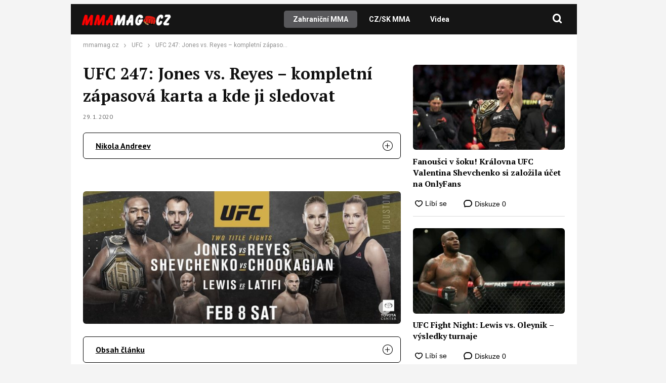

--- FILE ---
content_type: text/html; charset=UTF-8
request_url: https://www.mmamag.cz/ufc-247-jones-vs-reyes-kompletni-zapasova-karta-a-kde-ji-sledovat/
body_size: 61178
content:
<!DOCTYPE html>
<html lang="cs">
<head>
    <meta charset="UTF-8">
    <link rel="profile" href="https://gmpg.org/xfn/11">
    <meta name="viewport" content="width=device-width, initial-scale=1" />
    <!--<link rel="shortcut icon" href="/assets/img/favicon.png?v3" />-->
    <link rel="preconnect" href="https://fonts.googleapis.com" />
    <link rel="preconnect" href="https://fonts.gstatic.com" crossorigin />
    

<link rel="stylesheet" type="text/css" href="https://www.mmamag.cz/wp-content/themes/webmagazin/src/adbz/onetrust.css">




<style>
  @font-face {
  font-family: 'webmagazin';
  src:  url('https://www.mmamag.cz/wp-content/themes/webmagazin/src/adbz/fonts/webmagazin.eot?wtv20q4');
  src:  url('https://www.mmamag.cz/wp-content/themes/webmagazin/src/adbz/fonts/webmagazin.eot?wtv20q4#iefix') format('embedded-opentype'),
    url('https://www.mmamag.cz/wp-content/themes/webmagazin/src/adbz/fonts/webmagazin.woff?wtv20q4') format('woff'),
    url('https://www.mmamag.cz/wp-content/themes/webmagazin/src/adbz/fonts/webmagazin.ttf?wtv20q4') format('truetype'),
    url('https://www.mmamag.cz/wp-content/themes/webmagazin/src/adbz/fonts/webmagazin.svg?wtv20q4#webmagazin') format('svg');
  font-weight: normal;
  font-style: normal;
  font-display: block;
}

[class^="icon-"], [class*=" icon-"] {
  /* use !important to prevent issues with browser extensions that change fonts */
  font-family: 'webmagazin' !important;
  speak: never;
  font-style: normal;
  font-weight: normal;
  font-variant: normal;
  text-transform: none;
  line-height: 1;
  color: #8e7652;

  /* Better Font Rendering =========== */
  -webkit-font-smoothing: antialiased;
  -moz-osx-font-smoothing: grayscale;
}

.icon-link-external:before {
  content: "\e925";
}

.icon-search{
  color: white;
  font-size: 25px;
  font-weight: 700;
}

.home-columns .icon-arrow{
  display: none;
  color: black;
  font-size: 15px;
  font-weight: 700;
  margin-left: 5px;
}

.icon-search-new:before {
  content: "\e924";
}

.icon-burger-menu:before {
  content: "\e923";
}

.icon-rss-circle{
  font-size: 1.3rem;
  color: white;
}

.icon-info2:before {
  content: "\e922";
}
.icon-minus:before {
  content: "\e91f";
}
.icon-plus:before {
  content: "\e920";
}
.icon-inst:before {
  content: "\e921";
}
.icon-linkedin2:before {
  content: "\e91e";
}
.icon-tag:before {
  content: "\e916";
}
.icon-home:before {
  content: "\e917";
}
.icon-mail1:before {
  content: "\e918";
}
.icon-phone:before {
  content: "\e91d";
}
.icon-facebook:before {
  content: "\e915";
}
.icon-telegram:before {
  content: "\e919";
}
.icon-xshare:before {
  content: "\e91a";
}
.icon-fbmessenger:before {
  content: "\e91b";
}
.icon-whatsapp:before {
  content: "\e91c";
}
.icon-comments:before {
  content: "\e914";
}
.icon-rss-circle:before {
  content: "\e913";
}
.icon-layers:before {
  content: "\e90e";
}
.icon-info:before {
  content: "\e911";
}
.icon-menu:before {
  content: "\e90f";
}
.icon-close:before {
  content: "\e910";
}
.icon-search:before {
  content: "\e912";
}
.icon-mail:before {
  content: "\e90b";
}
.icon-email-1:before {
  content: "\e90c";
}
.icon-arrow:before {
  content: "\e90d";
}
.icon-facebook-app-symbol:before {
  content: "\e902";
}
.icon-twitter-circle:before {
  content: "\e906";
}
.icon-facebook-circle:before {
  content: "\e907";
}
.icon-linkedin:before {
  content: "\e900";
}
.icon-linkedin-circle:before {
  content: "\e901";
}
.icon-twitter:before {
  content: "\e903";
}
.icon-twitter-rounded:before {
  content: "\e904";
}
.icon-x:before {
  content: "\e905";
}
.icon-email:before {
  content: "\e908";
}
.icon-share:before {
  content: "\e909";
}
.icon-comment:before {
  content: "\e90a";
}

@keyframes fadeInUp {
		0% {
			transform: translateY(100%);
			opacity: 0;
		}
		100% {
			transform: translateY(0%);
			opacity: 1;
			}
		}

		#didomi-notice {
		animation: 0.7s fadeInUp;
	}	
</style>


<style>
    </style>


    <script>
        var sznSkyAd;

        function setSznSky(sznSkyAdArg) {
            sznSkyAd = sznSkyAdArg;
        }
    </script>

    <meta name="szn:permalink" content="https://www.mmamag.cz/ufc-247-jones-vs-reyes-kompletni-zapasova-karta-a-kde-ji-sledovat/"/>
    <meta name="szn:hp-expire"
          content="1970-01-15T00:00:00Z"/>
    <meta name="szn:is-family-friendly" content="true"/>
        <meta name="szn:section" content="alex morono,antonio arroyo,dan ige,derrick lewis,dominick reyes,ilir latifi,jon jones,juan adams,justin tafa,katlyn chookagian,miles johns,mirsad bektic,trevin giles,ufc 247,valentina shevchenko"/>

            <meta name="szn:image" content="https://www.mmamag.cz/wp-content/uploads/2020/01/UFC-247-2.jpg" data-description=""/>
    
<script src="https://ssp.imedia.cz/static/js/ssp.js" async></script>
    
<!-- Optimalizace pro vyhledávače podle Rank Math PRO - https://rankmath.com/ -->
<title>UFC 247: Jones vs. Reyes - kompletní zápasová karta a kde ji sledovat</title>
<meta name="description" content="Už 8. února budeme mít možnost sledovat další klání zápasníků největší organizace MMA na světě, turnaj UFC 247 v americkém Houstonu."/>
<meta name="robots" content="follow, index, max-snippet:-1, max-video-preview:-1, max-image-preview:large"/>
<link rel="canonical" href="https://www.mmamag.cz/ufc-247-jones-vs-reyes-kompletni-zapasova-karta-a-kde-ji-sledovat/" />
<meta property="og:locale" content="cs_CZ" />
<meta property="og:type" content="article" />
<meta property="og:title" content="UFC 247: Jones vs. Reyes - kompletní zápasová karta a kde ji sledovat" />
<meta property="og:description" content="Už 8. února budeme mít možnost sledovat další klání zápasníků největší organizace MMA na světě, turnaj UFC 247 v americkém Houstonu." />
<meta property="og:url" content="https://www.mmamag.cz/ufc-247-jones-vs-reyes-kompletni-zapasova-karta-a-kde-ji-sledovat/" />
<meta property="og:site_name" content="MMAmag.cz" />
<meta property="article:tag" content="Alex Morono" />
<meta property="article:tag" content="Antonio Arroyo" />
<meta property="article:tag" content="Dan Ige" />
<meta property="article:tag" content="Derrick Lewis" />
<meta property="article:tag" content="Dominick Reyes" />
<meta property="article:tag" content="Ilir Latifi" />
<meta property="article:tag" content="Jon Jones" />
<meta property="article:tag" content="Juan Adams" />
<meta property="article:tag" content="Justin Tafa" />
<meta property="article:tag" content="Katlyn Chookagian" />
<meta property="article:tag" content="Miles Johns" />
<meta property="article:tag" content="Mirsad Bektic" />
<meta property="article:tag" content="Trevin Giles" />
<meta property="article:tag" content="UFC 247" />
<meta property="article:tag" content="Valentina Shevchenko" />
<meta property="article:section" content="UFC" />
<meta property="og:updated_time" content="2020-04-24T22:50:48+02:00" />
<meta property="og:image" content="https://www.mmamag.cz/wp-content/uploads/2020/01/UFC-247-2-768x320.jpg" />
<meta property="og:image:secure_url" content="https://www.mmamag.cz/wp-content/uploads/2020/01/UFC-247-2-768x320.jpg" />
<meta property="og:image:width" content="768" />
<meta property="og:image:height" content="320" />
<meta property="og:image:alt" content="UFC 247: Jones vs. Reyes &#8211; kompletní zápasová karta a kde ji sledovat" />
<meta property="og:image:type" content="image/jpeg" />
<meta property="article:published_time" content="2020-01-29T04:31:35+01:00" />
<meta property="article:modified_time" content="2020-04-24T22:50:48+02:00" />
<meta name="twitter:card" content="summary_large_image" />
<meta name="twitter:title" content="UFC 247: Jones vs. Reyes - kompletní zápasová karta a kde ji sledovat" />
<meta name="twitter:description" content="Už 8. února budeme mít možnost sledovat další klání zápasníků největší organizace MMA na světě, turnaj UFC 247 v americkém Houstonu." />
<meta name="twitter:creator" content="@MMAMAG3" />
<meta name="twitter:image" content="https://www.mmamag.cz/wp-content/uploads/2020/01/UFC-247-2-768x320.jpg" />
<script type="application/ld+json" class="rank-math-schema-pro">{"@context":"https://schema.org","@graph":[{"@type":"Organization","@id":"https://www.mmamag.cz/#organization","name":"MMAmag.cz","url":"https://mmamag.cz","logo":{"@type":"ImageObject","@id":"https://www.mmamag.cz/#logo","url":"https://www.mmamag.cz/wp-content/uploads/2025/04/cropped-favicon-1.png","contentUrl":"https://www.mmamag.cz/wp-content/uploads/2025/04/cropped-favicon-1.png","caption":"MMAmag.cz","inLanguage":"cs","width":"512","height":"512"}},{"@type":"WebSite","@id":"https://www.mmamag.cz/#website","url":"https://www.mmamag.cz","name":"MMAmag.cz","alternateName":"MMAmag","publisher":{"@id":"https://www.mmamag.cz/#organization"},"inLanguage":"cs"},{"@type":"ImageObject","@id":"https://www.mmamag.cz/wp-content/uploads/2020/01/UFC-247-2.jpg","url":"https://www.mmamag.cz/wp-content/uploads/2020/01/UFC-247-2.jpg","width":"450","height":"188","inLanguage":"cs"},{"@type":"WebPage","@id":"https://www.mmamag.cz/ufc-247-jones-vs-reyes-kompletni-zapasova-karta-a-kde-ji-sledovat/#webpage","url":"https://www.mmamag.cz/ufc-247-jones-vs-reyes-kompletni-zapasova-karta-a-kde-ji-sledovat/","name":"UFC 247: Jones vs. Reyes - kompletn\u00ed z\u00e1pasov\u00e1 karta a kde ji sledovat","datePublished":"2020-01-29T04:31:35+01:00","dateModified":"2020-04-24T22:50:48+02:00","isPartOf":{"@id":"https://www.mmamag.cz/#website"},"primaryImageOfPage":{"@id":"https://www.mmamag.cz/wp-content/uploads/2020/01/UFC-247-2.jpg"},"inLanguage":"cs"},{"@type":"Person","@id":"https://www.mmamag.cz/author/nikola-andreev/","name":"Nikola Andreev","description":"Nikola Andreev se narodil v roce 1974 a od mali\u010dka se v\u011bnoval \u0159ecko-\u0159\u00edmsk\u00e9mu z\u00e1pasu.","url":"https://www.mmamag.cz/author/nikola-andreev/","image":{"@type":"ImageObject","@id":"https://secure.gravatar.com/avatar/078918d32ba5e423b90cc09fddf2211f?s=96&amp;d=mm&amp;r=g","url":"https://secure.gravatar.com/avatar/078918d32ba5e423b90cc09fddf2211f?s=96&amp;d=mm&amp;r=g","caption":"Nikola Andreev","inLanguage":"cs"},"sameAs":["https://mmamag.cz","https://twitter.com/https://twitter.com/MMAMAG3","https://twitter.com/MMAMAG3"],"worksFor":{"@id":"https://www.mmamag.cz/#organization"}},{"@type":"NewsArticle","headline":"UFC 247: Jones vs. Reyes - kompletn\u00ed z\u00e1pasov\u00e1 karta a kde ji sledovat","datePublished":"2020-01-29T04:31:35+01:00","dateModified":"2020-04-24T22:50:48+02:00","author":{"@id":"https://www.mmamag.cz/author/nikola-andreev/","name":"Nikola Andreev"},"publisher":{"@id":"https://www.mmamag.cz/#organization"},"description":"U\u017e 8. \u00fanora budeme m\u00edt mo\u017enost sledovat dal\u0161\u00ed kl\u00e1n\u00ed z\u00e1pasn\u00edk\u016f nejv\u011bt\u0161\u00ed organizace MMA na sv\u011bt\u011b, turnaj UFC 247 v americk\u00e9m Houstonu.","name":"UFC 247: Jones vs. Reyes - kompletn\u00ed z\u00e1pasov\u00e1 karta a kde ji sledovat","@id":"https://www.mmamag.cz/ufc-247-jones-vs-reyes-kompletni-zapasova-karta-a-kde-ji-sledovat/#richSnippet","isPartOf":{"@id":"https://www.mmamag.cz/ufc-247-jones-vs-reyes-kompletni-zapasova-karta-a-kde-ji-sledovat/#webpage"},"image":{"@id":"https://www.mmamag.cz/wp-content/uploads/2020/01/UFC-247-2.jpg"},"inLanguage":"cs","mainEntityOfPage":{"@id":"https://www.mmamag.cz/ufc-247-jones-vs-reyes-kompletni-zapasova-karta-a-kde-ji-sledovat/#webpage"}}]}</script>
<!-- /Rank Math WordPress SEO plugin -->

<link rel='dns-prefetch' href='//d21-a.sdn.cz' />
<script type="text/javascript">
/* <![CDATA[ */
window._wpemojiSettings = {"baseUrl":"https:\/\/s.w.org\/images\/core\/emoji\/15.0.3\/72x72\/","ext":".png","svgUrl":"https:\/\/s.w.org\/images\/core\/emoji\/15.0.3\/svg\/","svgExt":".svg","source":{"concatemoji":"https:\/\/www.mmamag.cz\/wp-includes\/js\/wp-emoji-release.min.js?ver=6.6.4"}};
/*! This file is auto-generated */
!function(i,n){var o,s,e;function c(e){try{var t={supportTests:e,timestamp:(new Date).valueOf()};sessionStorage.setItem(o,JSON.stringify(t))}catch(e){}}function p(e,t,n){e.clearRect(0,0,e.canvas.width,e.canvas.height),e.fillText(t,0,0);var t=new Uint32Array(e.getImageData(0,0,e.canvas.width,e.canvas.height).data),r=(e.clearRect(0,0,e.canvas.width,e.canvas.height),e.fillText(n,0,0),new Uint32Array(e.getImageData(0,0,e.canvas.width,e.canvas.height).data));return t.every(function(e,t){return e===r[t]})}function u(e,t,n){switch(t){case"flag":return n(e,"\ud83c\udff3\ufe0f\u200d\u26a7\ufe0f","\ud83c\udff3\ufe0f\u200b\u26a7\ufe0f")?!1:!n(e,"\ud83c\uddfa\ud83c\uddf3","\ud83c\uddfa\u200b\ud83c\uddf3")&&!n(e,"\ud83c\udff4\udb40\udc67\udb40\udc62\udb40\udc65\udb40\udc6e\udb40\udc67\udb40\udc7f","\ud83c\udff4\u200b\udb40\udc67\u200b\udb40\udc62\u200b\udb40\udc65\u200b\udb40\udc6e\u200b\udb40\udc67\u200b\udb40\udc7f");case"emoji":return!n(e,"\ud83d\udc26\u200d\u2b1b","\ud83d\udc26\u200b\u2b1b")}return!1}function f(e,t,n){var r="undefined"!=typeof WorkerGlobalScope&&self instanceof WorkerGlobalScope?new OffscreenCanvas(300,150):i.createElement("canvas"),a=r.getContext("2d",{willReadFrequently:!0}),o=(a.textBaseline="top",a.font="600 32px Arial",{});return e.forEach(function(e){o[e]=t(a,e,n)}),o}function t(e){var t=i.createElement("script");t.src=e,t.defer=!0,i.head.appendChild(t)}"undefined"!=typeof Promise&&(o="wpEmojiSettingsSupports",s=["flag","emoji"],n.supports={everything:!0,everythingExceptFlag:!0},e=new Promise(function(e){i.addEventListener("DOMContentLoaded",e,{once:!0})}),new Promise(function(t){var n=function(){try{var e=JSON.parse(sessionStorage.getItem(o));if("object"==typeof e&&"number"==typeof e.timestamp&&(new Date).valueOf()<e.timestamp+604800&&"object"==typeof e.supportTests)return e.supportTests}catch(e){}return null}();if(!n){if("undefined"!=typeof Worker&&"undefined"!=typeof OffscreenCanvas&&"undefined"!=typeof URL&&URL.createObjectURL&&"undefined"!=typeof Blob)try{var e="postMessage("+f.toString()+"("+[JSON.stringify(s),u.toString(),p.toString()].join(",")+"));",r=new Blob([e],{type:"text/javascript"}),a=new Worker(URL.createObjectURL(r),{name:"wpTestEmojiSupports"});return void(a.onmessage=function(e){c(n=e.data),a.terminate(),t(n)})}catch(e){}c(n=f(s,u,p))}t(n)}).then(function(e){for(var t in e)n.supports[t]=e[t],n.supports.everything=n.supports.everything&&n.supports[t],"flag"!==t&&(n.supports.everythingExceptFlag=n.supports.everythingExceptFlag&&n.supports[t]);n.supports.everythingExceptFlag=n.supports.everythingExceptFlag&&!n.supports.flag,n.DOMReady=!1,n.readyCallback=function(){n.DOMReady=!0}}).then(function(){return e}).then(function(){var e;n.supports.everything||(n.readyCallback(),(e=n.source||{}).concatemoji?t(e.concatemoji):e.wpemoji&&e.twemoji&&(t(e.twemoji),t(e.wpemoji)))}))}((window,document),window._wpemojiSettings);
/* ]]> */
</script>
<style id='wp-emoji-styles-inline-css' type='text/css'>

	img.wp-smiley, img.emoji {
		display: inline !important;
		border: none !important;
		box-shadow: none !important;
		height: 1em !important;
		width: 1em !important;
		margin: 0 0.07em !important;
		vertical-align: -0.1em !important;
		background: none !important;
		padding: 0 !important;
	}
</style>
<link rel='stylesheet' id='wp-block-library-css' href='https://www.mmamag.cz/wp-includes/css/dist/block-library/style.min.css?ver=6.6.4' type='text/css' media='all' />
<style id='rank-math-toc-block-style-inline-css' type='text/css'>
.wp-block-rank-math-toc-block nav ol{counter-reset:item}.wp-block-rank-math-toc-block nav ol li{display:block}.wp-block-rank-math-toc-block nav ol li:before{content:counters(item, ".") ". ";counter-increment:item}

</style>
<style id='rank-math-rich-snippet-style-inline-css' type='text/css'>
/*!
* Plugin:  Rank Math
* URL: https://rankmath.com/wordpress/plugin/seo-suite/
* Name:  rank-math-review-snippet.css
*/@-webkit-keyframes spin{0%{-webkit-transform:rotate(0deg)}100%{-webkit-transform:rotate(-360deg)}}@keyframes spin{0%{-webkit-transform:rotate(0deg)}100%{-webkit-transform:rotate(-360deg)}}@keyframes bounce{from{-webkit-transform:translateY(0px);transform:translateY(0px)}to{-webkit-transform:translateY(-5px);transform:translateY(-5px)}}@-webkit-keyframes bounce{from{-webkit-transform:translateY(0px);transform:translateY(0px)}to{-webkit-transform:translateY(-5px);transform:translateY(-5px)}}@-webkit-keyframes loading{0%{background-size:20% 50% ,20% 50% ,20% 50%}20%{background-size:20% 20% ,20% 50% ,20% 50%}40%{background-size:20% 100%,20% 20% ,20% 50%}60%{background-size:20% 50% ,20% 100%,20% 20%}80%{background-size:20% 50% ,20% 50% ,20% 100%}100%{background-size:20% 50% ,20% 50% ,20% 50%}}@keyframes loading{0%{background-size:20% 50% ,20% 50% ,20% 50%}20%{background-size:20% 20% ,20% 50% ,20% 50%}40%{background-size:20% 100%,20% 20% ,20% 50%}60%{background-size:20% 50% ,20% 100%,20% 20%}80%{background-size:20% 50% ,20% 50% ,20% 100%}100%{background-size:20% 50% ,20% 50% ,20% 50%}}:root{--rankmath-wp-adminbar-height: 0}#rank-math-rich-snippet-wrapper{overflow:hidden}#rank-math-rich-snippet-wrapper h5.rank-math-title{display:block;font-size:18px;line-height:1.4}#rank-math-rich-snippet-wrapper .rank-math-review-image{float:right;max-width:40%;margin-left:15px}#rank-math-rich-snippet-wrapper .rank-math-review-data{margin-bottom:15px}#rank-math-rich-snippet-wrapper .rank-math-total-wrapper{width:100%;padding:0 0 20px 0;float:left;clear:both;position:relative;-webkit-box-sizing:border-box;box-sizing:border-box}#rank-math-rich-snippet-wrapper .rank-math-total-wrapper .rank-math-total{border:0;display:block;margin:0;width:auto;float:left;text-align:left;padding:0;font-size:24px;line-height:1;font-weight:700;-webkit-box-sizing:border-box;box-sizing:border-box;overflow:hidden}#rank-math-rich-snippet-wrapper .rank-math-total-wrapper .rank-math-review-star{float:left;margin-left:15px;margin-top:5px;position:relative;z-index:99;line-height:1}#rank-math-rich-snippet-wrapper .rank-math-total-wrapper .rank-math-review-star .rank-math-review-result-wrapper{display:inline-block;white-space:nowrap;position:relative;color:#e7e7e7}#rank-math-rich-snippet-wrapper .rank-math-total-wrapper .rank-math-review-star .rank-math-review-result-wrapper .rank-math-review-result{position:absolute;top:0;left:0;overflow:hidden;white-space:nowrap;color:#ffbe01}#rank-math-rich-snippet-wrapper .rank-math-total-wrapper .rank-math-review-star .rank-math-review-result-wrapper i{font-size:18px;-webkit-text-stroke-width:1px;font-style:normal;padding:0 2px;line-height:inherit}#rank-math-rich-snippet-wrapper .rank-math-total-wrapper .rank-math-review-star .rank-math-review-result-wrapper i:before{content:"\2605"}body.rtl #rank-math-rich-snippet-wrapper .rank-math-review-image{float:left;margin-left:0;margin-right:15px}body.rtl #rank-math-rich-snippet-wrapper .rank-math-total-wrapper .rank-math-total{float:right}body.rtl #rank-math-rich-snippet-wrapper .rank-math-total-wrapper .rank-math-review-star{float:right;margin-left:0;margin-right:15px}body.rtl #rank-math-rich-snippet-wrapper .rank-math-total-wrapper .rank-math-review-star .rank-math-review-result{left:auto;right:0}@media screen and (max-width: 480px){#rank-math-rich-snippet-wrapper .rank-math-review-image{display:block;max-width:100%;width:100%;text-align:center;margin-right:0}#rank-math-rich-snippet-wrapper .rank-math-review-data{clear:both}}.clear{clear:both}

</style>
<style id='classic-theme-styles-inline-css' type='text/css'>
/*! This file is auto-generated */
.wp-block-button__link{color:#fff;background-color:#32373c;border-radius:9999px;box-shadow:none;text-decoration:none;padding:calc(.667em + 2px) calc(1.333em + 2px);font-size:1.125em}.wp-block-file__button{background:#32373c;color:#fff;text-decoration:none}
</style>
<style id='global-styles-inline-css' type='text/css'>
:root{--wp--preset--aspect-ratio--square: 1;--wp--preset--aspect-ratio--4-3: 4/3;--wp--preset--aspect-ratio--3-4: 3/4;--wp--preset--aspect-ratio--3-2: 3/2;--wp--preset--aspect-ratio--2-3: 2/3;--wp--preset--aspect-ratio--16-9: 16/9;--wp--preset--aspect-ratio--9-16: 9/16;--wp--preset--color--black: #000000;--wp--preset--color--cyan-bluish-gray: #abb8c3;--wp--preset--color--white: #ffffff;--wp--preset--color--pale-pink: #f78da7;--wp--preset--color--vivid-red: #cf2e2e;--wp--preset--color--luminous-vivid-orange: #ff6900;--wp--preset--color--luminous-vivid-amber: #fcb900;--wp--preset--color--light-green-cyan: #7bdcb5;--wp--preset--color--vivid-green-cyan: #00d084;--wp--preset--color--pale-cyan-blue: #8ed1fc;--wp--preset--color--vivid-cyan-blue: #0693e3;--wp--preset--color--vivid-purple: #9b51e0;--wp--preset--gradient--vivid-cyan-blue-to-vivid-purple: linear-gradient(135deg,rgba(6,147,227,1) 0%,rgb(155,81,224) 100%);--wp--preset--gradient--light-green-cyan-to-vivid-green-cyan: linear-gradient(135deg,rgb(122,220,180) 0%,rgb(0,208,130) 100%);--wp--preset--gradient--luminous-vivid-amber-to-luminous-vivid-orange: linear-gradient(135deg,rgba(252,185,0,1) 0%,rgba(255,105,0,1) 100%);--wp--preset--gradient--luminous-vivid-orange-to-vivid-red: linear-gradient(135deg,rgba(255,105,0,1) 0%,rgb(207,46,46) 100%);--wp--preset--gradient--very-light-gray-to-cyan-bluish-gray: linear-gradient(135deg,rgb(238,238,238) 0%,rgb(169,184,195) 100%);--wp--preset--gradient--cool-to-warm-spectrum: linear-gradient(135deg,rgb(74,234,220) 0%,rgb(151,120,209) 20%,rgb(207,42,186) 40%,rgb(238,44,130) 60%,rgb(251,105,98) 80%,rgb(254,248,76) 100%);--wp--preset--gradient--blush-light-purple: linear-gradient(135deg,rgb(255,206,236) 0%,rgb(152,150,240) 100%);--wp--preset--gradient--blush-bordeaux: linear-gradient(135deg,rgb(254,205,165) 0%,rgb(254,45,45) 50%,rgb(107,0,62) 100%);--wp--preset--gradient--luminous-dusk: linear-gradient(135deg,rgb(255,203,112) 0%,rgb(199,81,192) 50%,rgb(65,88,208) 100%);--wp--preset--gradient--pale-ocean: linear-gradient(135deg,rgb(255,245,203) 0%,rgb(182,227,212) 50%,rgb(51,167,181) 100%);--wp--preset--gradient--electric-grass: linear-gradient(135deg,rgb(202,248,128) 0%,rgb(113,206,126) 100%);--wp--preset--gradient--midnight: linear-gradient(135deg,rgb(2,3,129) 0%,rgb(40,116,252) 100%);--wp--preset--font-size--small: 13px;--wp--preset--font-size--medium: 20px;--wp--preset--font-size--large: 36px;--wp--preset--font-size--x-large: 42px;--wp--preset--spacing--20: 0.44rem;--wp--preset--spacing--30: 0.67rem;--wp--preset--spacing--40: 1rem;--wp--preset--spacing--50: 1.5rem;--wp--preset--spacing--60: 2.25rem;--wp--preset--spacing--70: 3.38rem;--wp--preset--spacing--80: 5.06rem;--wp--preset--shadow--natural: 6px 6px 9px rgba(0, 0, 0, 0.2);--wp--preset--shadow--deep: 12px 12px 50px rgba(0, 0, 0, 0.4);--wp--preset--shadow--sharp: 6px 6px 0px rgba(0, 0, 0, 0.2);--wp--preset--shadow--outlined: 6px 6px 0px -3px rgba(255, 255, 255, 1), 6px 6px rgba(0, 0, 0, 1);--wp--preset--shadow--crisp: 6px 6px 0px rgba(0, 0, 0, 1);}:where(.is-layout-flex){gap: 0.5em;}:where(.is-layout-grid){gap: 0.5em;}body .is-layout-flex{display: flex;}.is-layout-flex{flex-wrap: wrap;align-items: center;}.is-layout-flex > :is(*, div){margin: 0;}body .is-layout-grid{display: grid;}.is-layout-grid > :is(*, div){margin: 0;}:where(.wp-block-columns.is-layout-flex){gap: 2em;}:where(.wp-block-columns.is-layout-grid){gap: 2em;}:where(.wp-block-post-template.is-layout-flex){gap: 1.25em;}:where(.wp-block-post-template.is-layout-grid){gap: 1.25em;}.has-black-color{color: var(--wp--preset--color--black) !important;}.has-cyan-bluish-gray-color{color: var(--wp--preset--color--cyan-bluish-gray) !important;}.has-white-color{color: var(--wp--preset--color--white) !important;}.has-pale-pink-color{color: var(--wp--preset--color--pale-pink) !important;}.has-vivid-red-color{color: var(--wp--preset--color--vivid-red) !important;}.has-luminous-vivid-orange-color{color: var(--wp--preset--color--luminous-vivid-orange) !important;}.has-luminous-vivid-amber-color{color: var(--wp--preset--color--luminous-vivid-amber) !important;}.has-light-green-cyan-color{color: var(--wp--preset--color--light-green-cyan) !important;}.has-vivid-green-cyan-color{color: var(--wp--preset--color--vivid-green-cyan) !important;}.has-pale-cyan-blue-color{color: var(--wp--preset--color--pale-cyan-blue) !important;}.has-vivid-cyan-blue-color{color: var(--wp--preset--color--vivid-cyan-blue) !important;}.has-vivid-purple-color{color: var(--wp--preset--color--vivid-purple) !important;}.has-black-background-color{background-color: var(--wp--preset--color--black) !important;}.has-cyan-bluish-gray-background-color{background-color: var(--wp--preset--color--cyan-bluish-gray) !important;}.has-white-background-color{background-color: var(--wp--preset--color--white) !important;}.has-pale-pink-background-color{background-color: var(--wp--preset--color--pale-pink) !important;}.has-vivid-red-background-color{background-color: var(--wp--preset--color--vivid-red) !important;}.has-luminous-vivid-orange-background-color{background-color: var(--wp--preset--color--luminous-vivid-orange) !important;}.has-luminous-vivid-amber-background-color{background-color: var(--wp--preset--color--luminous-vivid-amber) !important;}.has-light-green-cyan-background-color{background-color: var(--wp--preset--color--light-green-cyan) !important;}.has-vivid-green-cyan-background-color{background-color: var(--wp--preset--color--vivid-green-cyan) !important;}.has-pale-cyan-blue-background-color{background-color: var(--wp--preset--color--pale-cyan-blue) !important;}.has-vivid-cyan-blue-background-color{background-color: var(--wp--preset--color--vivid-cyan-blue) !important;}.has-vivid-purple-background-color{background-color: var(--wp--preset--color--vivid-purple) !important;}.has-black-border-color{border-color: var(--wp--preset--color--black) !important;}.has-cyan-bluish-gray-border-color{border-color: var(--wp--preset--color--cyan-bluish-gray) !important;}.has-white-border-color{border-color: var(--wp--preset--color--white) !important;}.has-pale-pink-border-color{border-color: var(--wp--preset--color--pale-pink) !important;}.has-vivid-red-border-color{border-color: var(--wp--preset--color--vivid-red) !important;}.has-luminous-vivid-orange-border-color{border-color: var(--wp--preset--color--luminous-vivid-orange) !important;}.has-luminous-vivid-amber-border-color{border-color: var(--wp--preset--color--luminous-vivid-amber) !important;}.has-light-green-cyan-border-color{border-color: var(--wp--preset--color--light-green-cyan) !important;}.has-vivid-green-cyan-border-color{border-color: var(--wp--preset--color--vivid-green-cyan) !important;}.has-pale-cyan-blue-border-color{border-color: var(--wp--preset--color--pale-cyan-blue) !important;}.has-vivid-cyan-blue-border-color{border-color: var(--wp--preset--color--vivid-cyan-blue) !important;}.has-vivid-purple-border-color{border-color: var(--wp--preset--color--vivid-purple) !important;}.has-vivid-cyan-blue-to-vivid-purple-gradient-background{background: var(--wp--preset--gradient--vivid-cyan-blue-to-vivid-purple) !important;}.has-light-green-cyan-to-vivid-green-cyan-gradient-background{background: var(--wp--preset--gradient--light-green-cyan-to-vivid-green-cyan) !important;}.has-luminous-vivid-amber-to-luminous-vivid-orange-gradient-background{background: var(--wp--preset--gradient--luminous-vivid-amber-to-luminous-vivid-orange) !important;}.has-luminous-vivid-orange-to-vivid-red-gradient-background{background: var(--wp--preset--gradient--luminous-vivid-orange-to-vivid-red) !important;}.has-very-light-gray-to-cyan-bluish-gray-gradient-background{background: var(--wp--preset--gradient--very-light-gray-to-cyan-bluish-gray) !important;}.has-cool-to-warm-spectrum-gradient-background{background: var(--wp--preset--gradient--cool-to-warm-spectrum) !important;}.has-blush-light-purple-gradient-background{background: var(--wp--preset--gradient--blush-light-purple) !important;}.has-blush-bordeaux-gradient-background{background: var(--wp--preset--gradient--blush-bordeaux) !important;}.has-luminous-dusk-gradient-background{background: var(--wp--preset--gradient--luminous-dusk) !important;}.has-pale-ocean-gradient-background{background: var(--wp--preset--gradient--pale-ocean) !important;}.has-electric-grass-gradient-background{background: var(--wp--preset--gradient--electric-grass) !important;}.has-midnight-gradient-background{background: var(--wp--preset--gradient--midnight) !important;}.has-small-font-size{font-size: var(--wp--preset--font-size--small) !important;}.has-medium-font-size{font-size: var(--wp--preset--font-size--medium) !important;}.has-large-font-size{font-size: var(--wp--preset--font-size--large) !important;}.has-x-large-font-size{font-size: var(--wp--preset--font-size--x-large) !important;}
:where(.wp-block-post-template.is-layout-flex){gap: 1.25em;}:where(.wp-block-post-template.is-layout-grid){gap: 1.25em;}
:where(.wp-block-columns.is-layout-flex){gap: 2em;}:where(.wp-block-columns.is-layout-grid){gap: 2em;}
:root :where(.wp-block-pullquote){font-size: 1.5em;line-height: 1.6;}
</style>
<link rel='stylesheet' id='abc-discover-tracking-css' href='https://www.mmamag.cz/wp-content/plugins/abc-discover-tracking/public/assets/css/abc-discover-tracking-public.css?ver=1750261818' type='text/css' media='all' />
<link rel='stylesheet' id='animate-css' href='https://www.mmamag.cz/wp-content/plugins/wp-quiz-pro/assets/frontend/css/animate.css?ver=3.6.0' type='text/css' media='all' />
<link rel='stylesheet' id='wp-quiz-css' href='https://www.mmamag.cz/wp-content/plugins/wp-quiz-pro/assets/frontend/css/wp-quiz.css?ver=2.1.11' type='text/css' media='all' />
<link rel='stylesheet' id='webmagazin-helpers-css' href='https://www.mmamag.cz/wp-content/themes/webmagazin/assets/css/helpers.css?ver=1734164759' type='text/css' media='all' />
<link rel='stylesheet' id='webmagazin-reset-css' href='https://www.mmamag.cz/wp-content/themes/webmagazin/assets/css/reset.css?ver=1734164759' type='text/css' media='all' />
<link rel='stylesheet' id='webmagazin-style-css' href='https://www.mmamag.cz/wp-content/themes/webmagazin/style.css?ver=1732863730' type='text/css' media='all' />
<link rel='stylesheet' id='webmagazin-global-css' href='https://www.mmamag.cz/wp-content/themes/webmagazin/assets/css/global.css?ver=1763973899' type='text/css' media='all' />
<link rel='stylesheet' id='webmagazin-lightbox-gallery-css' href='https://www.mmamag.cz/wp-content/themes/webmagazin/assets/css/components/lightbox-gallery.css?ver=1734164759' type='text/css' media='all' />
<link rel='stylesheet' id='webmagazin-flags-css' href='https://www.mmamag.cz/wp-content/themes/webmagazin/assets/css/components/flags.css?ver=1734164759' type='text/css' media='all' />
<link rel='stylesheet' id='webmagazin-ads-css' href='https://www.mmamag.cz/wp-content/themes/webmagazin/assets/css/components/ads.css?ver=1734164759' type='text/css' media='all' />
<link rel='stylesheet' id='webmagazin-editor-style-css' href='https://www.mmamag.cz/wp-content/themes/webmagazin/assets/css/editor-style.css?ver=1734534709' type='text/css' media='all' />
<link rel='stylesheet' id='webmagazin-newsletter-css' href='https://www.mmamag.cz/wp-content/themes/webmagazin/assets/css/components/newsletter.css?ver=1734164760' type='text/css' media='all' />
<link rel='stylesheet' id='webmagazin-sidebar-css' href='https://www.mmamag.cz/wp-content/themes/webmagazin/assets/css/sidebar.css?ver=1734164759' type='text/css' media='all' />
<link rel='stylesheet' id='webmagazin-home-css' href='https://www.mmamag.cz/wp-content/themes/webmagazin/assets/css/pages/home.css?ver=1734164760' type='text/css' media='all' />
<link rel='stylesheet' id='webmagazin-single-post-css' href='https://www.mmamag.cz/wp-content/themes/webmagazin/assets/css/pages/single-post.css?ver=1763973925' type='text/css' media='all' />
<link rel='stylesheet' id='webmagazin-listing-horizontal-css' href='https://www.mmamag.cz/wp-content/themes/webmagazin/assets/css/components/listing-horizontal.css?ver=1734164759' type='text/css' media='all' />
<link rel='stylesheet' id='palette-base-css' href='https://www.mmamag.cz/wp-content/themes/mmamag/assets/css/palette-base.css?ver=1.0.24' type='text/css' media='all' />
<link rel='stylesheet' id='global-child-css' href='https://www.mmamag.cz/wp-content/themes/mmamag/assets/css/global-child.css?ver=1.0.24' type='text/css' media='all' />
<link rel='stylesheet' id='style-css' href='https://www.mmamag.cz/wp-content/themes/mmamag/style.css?ver=1.0.24' type='text/css' media='all' />
<link rel='stylesheet' id='abcmedia-abc-g-blocks-css' href='https://www.mmamag.cz/wp-content/themes/webmagazin/src/adbz/blocks.css?ver=1732863737' type='text/css' media='all' />
<link rel='stylesheet' id='webmagazin-responsive-desktop-global-css' href='https://www.mmamag.cz/wp-content/themes/webmagazin/assets/css/responsive-desktop-global.css?ver=1734164758' type='text/css' media='(min-width: 1100px)' />
<link rel='stylesheet' id='webmagazin-responsive-tablet-global-css' href='https://www.mmamag.cz/wp-content/themes/webmagazin/assets/css/responsive-tablet-global.css?ver=1734164759' type='text/css' media='(max-width: 1100px)' />
<link rel='stylesheet' id='webmagazin-responsive-mobile-global-css' href='https://www.mmamag.cz/wp-content/themes/webmagazin/assets/css/responsive-mobile-global.css?ver=1734164759' type='text/css' media='(max-width: 768px)' />
<link rel='shortlink' href='https://www.mmamag.cz/?p=3717' />
<link rel="alternate" title="oEmbed (JSON)" type="application/json+oembed" href="https://www.mmamag.cz/wp-json/oembed/1.0/embed?url=https%3A%2F%2Fwww.mmamag.cz%2Fufc-247-jones-vs-reyes-kompletni-zapasova-karta-a-kde-ji-sledovat%2F" />
<link rel="alternate" title="oEmbed (XML)" type="text/xml+oembed" href="https://www.mmamag.cz/wp-json/oembed/1.0/embed?url=https%3A%2F%2Fwww.mmamag.cz%2Fufc-247-jones-vs-reyes-kompletni-zapasova-karta-a-kde-ji-sledovat%2F&#038;format=xml" />
<script async src="https://securepubads.g.doubleclick.net/tag/js/gpt.js" crossorigin="anonymous"></script>

<script>
	const paramsToSave = ['utm_source', 'utm_medium', 'utm_campaign', 'utm_term', 'utm_content'];

	const urlParams = new URLSearchParams(window.location.search);

	function setCookie(name, value, days) {
		let expires = "";
		if (days) {
			const date = new Date();
			date.setTime(date.getTime() + (days * 24 * 60 * 60 * 1000));
			expires = "; expires=" + date.toUTCString();
		}
		document.cookie = name + "=" + (value || "") + expires + "; path=/";
	}

	paramsToSave.forEach(param => {
		const value = urlParams.get(param);
		if (value) {
			setCookie(param, value, 30);
		}
	});
</script>

<!-- Google tag (gtag.js) --> <script async src="https://www.googletagmanager.com/gtag/js?id=G-BMXQL9YCTT"></script> <script> window.dataLayer = window.dataLayer || []; function gtag(){dataLayer.push(arguments);} gtag('js', new Date()); gtag('config', 'G-BMXQL9YCTT'); </script>
<script async src="https://pagead2.googlesyndication.com/pagead/js/adsbygoogle.js?client=ca-pub-7528899691063852" crossorigin="anonymous"></script>


<script type="text/javascript">
    (function(c,l,a,r,i,t,y){
        c[a]=c[a]||function(){(c[a].q=c[a].q||[]).push(arguments)};
        t=l.createElement(r);t.async=1;t.src="https://www.clarity.ms/tag/"+i;
        y=l.getElementsByTagName(r)[0];y.parentNode.insertBefore(t,y);
    })(window, document, "clarity", "script", "pfdj2ja267");
</script>
<link rel="icon" type="image/png" href="/wp-content/uploads/fbrfg/favicon-96x96.png" sizes="96x96" />
<link rel="icon" type="image/svg+xml" href="/wp-content/uploads/fbrfg/favicon.svg" />
<link rel="shortcut icon" href="/wp-content/uploads/fbrfg/favicon.ico" />
<link rel="apple-touch-icon" sizes="180x180" href="/wp-content/uploads/fbrfg/apple-touch-icon.png" />
<link rel="manifest" href="/wp-content/uploads/fbrfg/site.webmanifest" /><div class='code-block code-block-34 ai-viewport-1 ai-list-block' style='margin: 8px 0; clear: both;'>

<meta class='ai-dynamic ai-list-data' cookie-list='dXRtX3NvdXJjZT13d3cuc2V6bmFtLmN6' cookie-list-type='B' data-code='[base64]' />
</div>
        <style>
            /*body {
                background-image: url("https://www.mmamag.cz/wp-content/themes/webmagazin/assets/img/ads/single-ad.png");
                background-repeat: no-repeat;
                background-position: center 75px;
                background-size: 1980px auto;
                background-attachment: fixed;
            }

            .page-content {
                margin-top: 230px;
            }

            body.admin-bar .page-content {
                margin-top: 196px;
            }*/
        </style>
    <link rel="icon" href="https://www.mmamag.cz/wp-content/uploads/2026/01/cropped-favicon-mmamag-32x32.png" sizes="32x32" />
<link rel="icon" href="https://www.mmamag.cz/wp-content/uploads/2026/01/cropped-favicon-mmamag-192x192.png" sizes="192x192" />
<link rel="apple-touch-icon" href="https://www.mmamag.cz/wp-content/uploads/2026/01/cropped-favicon-mmamag-180x180.png" />
<meta name="msapplication-TileImage" content="https://www.mmamag.cz/wp-content/uploads/2026/01/cropped-favicon-mmamag-270x270.png" />
<style>
.ai-viewports                 {--ai: 1;}
.ai-viewport-3                { display: none !important;}
.ai-viewport-2                { display: none !important;}
.ai-viewport-1                { display: inherit !important;}
.ai-viewport-0                { display: none !important;}
@media (min-width: 768px) and (max-width: 979px) {
.ai-viewport-1                { display: none !important;}
.ai-viewport-2                { display: inherit !important;}
}
@media (max-width: 767px) {
.ai-viewport-1                { display: none !important;}
.ai-viewport-3                { display: inherit !important;}
}
.ai-rotate {position: relative;}
.ai-rotate-hidden {visibility: hidden;}
.ai-rotate-hidden-2 {position: absolute; top: 0; left: 0; width: 100%; height: 100%;}
.ai-list-data, .ai-ip-data, .ai-filter-check, .ai-fallback, .ai-list-block, .ai-list-block-ip, .ai-list-block-filter {visibility: hidden; position: absolute; width: 50%; height: 1px; top: -1000px; z-index: -9999; margin: 0px!important;}
.ai-list-data, .ai-ip-data, .ai-filter-check, .ai-fallback {min-width: 1px;}
</style>
</head>
<body data-rsssl=1 class="post-template-default single single-post postid-3717 single-format-standard td-standard-pack">

<div class='ai-dynamic ai-list-data' cookie-list='dXRtX3NvdXJjZT13d3cuc2V6bmFtLmN6' cookie-list-type='B' data-code='[base64]'></div>

<div id="fb-root"></div>
<script async defer crossorigin="anonymous" src="https://connect.facebook.net/cs_CZ/sdk.js#xfbml=1&version=v20.0&appId=489458587155483"></script>




<script>
    var sznAds = [];
    console.log('sznAds', sznAds);
</script>

<div class='ai-viewports ai-viewport-1 ai-insert-4-52788558' style='margin: 8px 0; clear: both;' data-insertion-position='prepend' data-selector='.ai-insert-4-52788558' data-insertion-no-dbg data-code='[base64]' data-block='4'></div>

<div class='code-block code-block-36 ai-viewport-1 ai-list-block' style='margin: 8px 0; clear: both;'>

<div class='ai-dynamic ai-list-data' cookie-list='dXRtX3NvdXJjZT13d3cuc2V6bmFtLmN6' cookie-list-type='B' data-code='[base64]'></div>
</div>


<header class="site-header">
    <div class="site-header-inner">
        <a href="https://www.mmamag.cz" class="site-logo">
            <img loading="lazy" src="https://www.mmamag.cz/wp-content/themes/mmamag/assets/img/mmamag.png" alt="mmamag.cz" />
        </a>
        <div class="site-header-content">
            <nav class="site-nav">
                <ul id="menu-hlavni-menu" class="menu"><li id="menu-item-695" class="menu-item menu-item-type-taxonomy menu-item-object-category current-post-ancestor current-menu-parent current-post-parent menu-item-695"><a href="https://www.mmamag.cz/category/zahranicni-mma/">Zahraniční MMA</a></li>
<li id="menu-item-1210" class="menu-item menu-item-type-taxonomy menu-item-object-category menu-item-1210"><a href="https://www.mmamag.cz/category/ceske-mma/">CZ/SK MMA</a></li>
<li id="menu-item-618" class="menu-item menu-item-type-taxonomy menu-item-object-category menu-item-618"><a href="https://www.mmamag.cz/category/videa/">Videa</a></li>
</ul>            </nav>
            <div class="site-header-additional">
                <div class="site-header-additional-search">
                    <form method="get" class="site-header-additional-search-form" action="https://www.mmamag.cz">
                        <input type="search" name="s" placeholder="Napište, co hledáte..." required class="site-header-additional-search-input" value="" minlength="1" maxlength="100" />
                        <button aria-label="Hledat" type="submit" class="site-header-additional-search-btn"><span class="icon-search"></span></button>
                    </form>
                </div>
            </div>
        </div><!--/site-header-content-->

        <button aria-label="Zobrazit / skrýt navigaci" data-action="menu-toggle" class="site-header-toggler"></button>
    </div>
    </header>
<div id="footerSznBox"></div>
<main class="site-content">
    <div class="page-content">
        <div class="page-content-inner">

            <article class="home-columns" data-id="3717">
                <div class="home-column-main-content">
                    <header class="entry-header">
                                                    <div class="entry-breadcrumbs">
                                <a href="https://www.mmamag.cz">mmamag.cz</a>
                                <span data-role="presentation" class="entry-breadcrumbs-divider">&raquo;</span>
                                                                    <a href="https://www.mmamag.cz/category/ufc/">UFC</a>
                                    <span data-role="presentation" class="entry-breadcrumbs-divider">&raquo;</span>
                                                                <span>UFC 247: Jones vs. Reyes &#8211; kompletní zápasová karta a kde ji sledovat</span>
                            </div>
                                                <h1 class="entry-title">UFC 247: Jones vs. Reyes &#8211; kompletní zápasová karta a kde ji sledovat</h1>

                        <div class="entry-meta">
                            <time class="entry-meta-pubdate" datetime="2020-01-29T05:31:35+01:00">
                                29. 1. 2020                            </time>
                        </div>
                        <div class="accordeon-author-box">
                            <div class="accordeon-container">
                                <div class="accordeon-header">
                                    <a href="https://www.mmamag.cz/author/nikola-andreev/" class="author-link">Nikola Andreev</a>
                                    <div class="accordeon-invisible-block accordeon-toggle-content">
                                        <span class="icon-mail1"></span> 
                                        <a href="/cdn-cgi/l/email-protection#442a2d2f2b28256a252a2036212132042929252925236a273e" class="author-email">
                                            <span class="__cf_email__" data-cfemail="600e090b0f0c014e010e0412050516200d0d010d01074e031a">[email&#160;protected]</span>                                        </a> 
                                                                                    | <a href="https://www.linkedin.com/in/nikola-andreev-312184299/" target="_blank" class="author-linkedin">
                                                <span class="icon-linkedin2"></span>
                                            </a>
                                                                            </div>
                                    <div class="toggle-accordeon-icon"><span class="icon-plus"></span></div>
                                </div>
                                <div class="accordeon-content-container">
                                                                            <div class="entry-author-body">
                                            <p style="white-space: pre-line">Nikola Andreev se narodil v roce 1974 a <strong>od malička se věnoval řecko-římskému zápasu</strong>. V mládežnických kategoriích se stal <em>několikanásobným šampionem ČR i ČSSR (ČSFR)</em> a <strong>třikrát se zúčastnil mistrovství světa</strong>. Jeho slibnou kariéru však ve dvaceti letech zastavilo zranění. Na svět bojových sportů však nezanevřel a i nadále se zajímal o různé formy bojových umění.</p>
                                        </div>
                                                                        <!--
                                                                        -->
                                </div>
                            </div>
                        </div>
                    </header>

                    <div class="mce entry-content" id="mainArticleContent">
                        
                        <div class='code-block code-block-27 ai-list-block' style='margin: 8px 0; clear: both;'>

<div class='ai-dynamic ai-list-data' cookie-list='dXRtX3NvdXJjZT13d3cuc2V6bmFtLmN6' cookie-list-type='B' data-code='[base64]'></div>
</div>

                        
                                                    <figure  class="wp-block-image entry-featured-image" style="margin-bottom: 0">
                                                                    <span id="main-featured-image" data-description="" data-id="3772">
                                        <img width="768" height="320" src="https://www.mmamag.cz/wp-content/uploads/2020/01/UFC-247-2-768x320.jpg" class="attachment-medium_large size-medium_large wp-post-image" alt="" decoding="async" fetchpriority="high" srcset="https://www.mmamag.cz/wp-content/uploads/2020/01/UFC-247-2-768x320.jpg 768w, https://www.mmamag.cz/wp-content/uploads/2020/01/UFC-247-2-400x167.jpg 400w, https://www.mmamag.cz/wp-content/uploads/2020/01/UFC-247-2-320x134.jpg 320w, https://www.mmamag.cz/wp-content/uploads/2020/01/UFC-247-2-300x125.jpg 300w, https://www.mmamag.cz/wp-content/uploads/2020/01/UFC-247-2-150x63.jpg 150w, https://www.mmamag.cz/wp-content/uploads/2020/01/UFC-247-2.jpg 450w" sizes="(max-width: 768px) 100vw, 768px" />
            <div class="wp-block-image-source">
                <div class="wp-block-image-source-icon"><span class="icon-info"></span></div>
                <div class="wp-block-image-source-text">Zdroj: UFC</div>
            </div>                                    </span>
                                                            </figure>
                        

                        
                        <div class="accordeon-container accordeon-post-content"><div class="accordeon-header"><h4>Obsah článku</h4><div class="toggle-accordeon-icon"><span class="icon-plus"></span></div></div><div class="accordeon-content-container"><ol></li><li><a href="#mce-section-ufc-247-jon-jones-vs-dominick-reyes"><strong>UFC 247: Jon Jones vs. Dominick Reyes</strong></a></li><li><a href="#mce-section-zapasova-karta">Zápasová karta </a></li></ol></ol></div></div>
                        
<p><strong>Už 8. února budeme mít možnost sledovat další klání zápasníků největší organizace MMA na světě, turna</strong>j <strong>UFC 247</strong> <strong>v americkém Houstonu.</strong></p><div class='code-block code-block-30 ai-list-block' style='margin: 8px 0; clear: both;'>

<div class='ai-dynamic ai-list-data' cookie-list='dXRtX3NvdXJjZT13d3cuc2V6bmFtLmN6' cookie-list-type='B' data-code='[base64]'></div>
</div>
<div class='ai-viewports ai-viewport-1 ai-insert-28-76109545' style='margin: 8px 0; clear: both;' data-insertion-position='prepend' data-selector='.ai-insert-28-76109545' data-insertion-no-dbg data-code='[base64]' data-block='28'></div>





<a rel="nofollow noopener" href="http://gty.im/1181977422" target="_blank">http://gty.im/1181977422</a>



<p>A zápasová karta je pěkně nabitá. Hlavním tahákem jsou dva titulové zápasy. V tom prvním bude obhajovat pás šampiona polotěžké váhy <strong>Jon Jones</strong> proti neporaženému <strong>Dominicku Reyesovi</strong>. Ve druhém titulovém zápase turnaje <strong>UFC 247 </strong>se představí obhájkyně titulu v muší váze žen <strong>Valentina Shevchenko</strong>, proti <strong>Katlyn Chookagian</strong>.</p><div class='code-block code-block-21 ai-list-block' style='margin: 8px 0; clear: both;'>

<div class='ai-dynamic ai-list-data' cookie-list='dXRtX3NvdXJjZT13d3cuc2V6bmFtLmN6' cookie-list-type='B' data-code='[base64]'></div>
</div>




<h2 id="mce-section-ufc-247-jon-jones-vs-dominick-reyes"><strong>UFC 247: Jon Jones vs. Dominick Reyes</strong></h2>



<p><strong>Datum:</strong>&nbsp;8. února 2020 (noc ze soboty na neděli)<br><strong>Místo:</strong>&nbsp;Houston, USA<br><strong>Hala:</strong>&nbsp;Toyota Center&nbsp;(kapacita 18300 diváků)</p>



<p><strong>Přenos:</strong></p><div class='ai-viewports ai-viewport-3 ai-insert-22-12813008' style='margin: 8px 0; clear: both;' data-insertion-position='prepend' data-selector='.ai-insert-22-12813008' data-insertion-no-dbg data-code='[base64]' data-block='22'></div>





<p><strong>00:30</strong>&nbsp;– Early Prelims, Prelims: UFC Fight Pass<br><strong>04:00</strong>&nbsp;– Main card: (stanice NOVA Sport 2)</p>



<h2 id="mce-section-zapasova-karta">Zápasová karta </h2>



<p><strong>Main event</strong></p>



<p>205 lbs:&nbsp;Jon Jones (25-1) vs. Dominick Reyes (12-0)&nbsp;<strong>– utkání o mistrovský pás</strong>&nbsp;&#x1f3c6;</p>



<p><strong>Co-main event</strong></p><div class='ai-viewports ai-viewport-3 ai-insert-22-72994081' style='margin: 8px 0; clear: both;' data-insertion-position='prepend' data-selector='.ai-insert-22-72994081' data-insertion-no-dbg data-code='[base64]' data-block='22'></div>





<p>125 lbs: Valentina Shevchenko (18-3) vs. Katlyn Chookagian (13-2)&nbsp;<strong>– utkání o mistrovský pás&nbsp;</strong>&#x1f3c6;</p>



<p><strong>Main card</strong></p>



<p>265 lbs: Justin Tafa (3-1) vs. Juan Adams (5-2)<br>145 lbs: Dan Ige (12-2) vs. Mirsad Bektic (13-2)<br>265 lbs:&nbsp;Derrick Lewis (22-7) vs. Ilir Latifi (14-7)</p>



<p><strong>Prelims</strong></p><div class='ai-viewports ai-viewport-3 ai-insert-22-98212271' style='margin: 8px 0; clear: both;' data-insertion-position='prepend' data-selector='.ai-insert-22-98212271' data-insertion-no-dbg data-code='[base64]' data-block='22'></div>





<p>185 lbs: James Krause (27-7) vs. Trevin Giles (11-2)  <br>170 lbs: Alex Morono (17-5) vs. Kalinn Williams (9-1)<br>125 lbs: Andrea Lee (11-3) vs. Lauren Murphy (11-4)<br>135 lbs: Miles Johns (10-0) vs. Mario Bautista (7-1)</p>



<p><strong>Early Prelims</strong><ins></ins></p>



<p>135 lbs: Domingo Pilarte (8-2) vs. Journey Newson (9-2)<br>135 lbs: Andre Ewell (15-6) vs. Jonathan Martinez (11-2)<br>145 lbs: Austin Lingo (7-0) vs Youssef Zalal (7-2)</p>



<h4 class="wp-block-heading">Podívej se také: <a class="transfer-szn-utm" rel="nofollow" href="https://www.mmamag.cz/ufc-247-jones-vs-reyes-shevchenko-vs-chookagian-oficialni-trailer/">UFC 247: Jones vs. Reyes, Shevchenko vs. Chookagian – oficiální trailer</a></h4>



<p> <em><strong>Zdroj:</strong>&nbsp;</em> <em>UFC.com | MMA Junkie</em></p><div class='ai-viewports ai-viewport-3 ai-insert-22-98446238' style='margin: 8px 0; clear: both;' data-insertion-position='prepend' data-selector='.ai-insert-22-98446238' data-insertion-no-dbg data-code='[base64]' data-block='22'></div>


<!-- CONTENT END 1 -->

                        <div class='code-block code-block-24 ai-list-block' style='margin: 8px 0; clear: both;'>

<div class='ai-dynamic ai-list-data' cookie-list='dXRtX3NvdXJjZT13d3cuc2V6bmFtLmN6' cookie-list-type='B' data-code='[base64]'></div>
</div>
<div class='ai-viewports ai-viewport-1 ai-insert-41-81082024' style='margin: 8px 0; clear: both;' data-insertion-position='prepend' data-selector='.ai-insert-41-81082024' data-insertion-no-dbg data-code='[base64]' data-block='41'></div>

<div class='ai-viewports ai-viewport-2 ai-viewport-3 ai-insert-42-97084959' style='margin: 8px 0; clear: both;' data-insertion-position='prepend' data-selector='.ai-insert-42-97084959' data-insertion-no-dbg data-code='[base64]' data-block='42'></div>


                        <div class="post-pagination" style="margin-top: 2em; margin-bottom: 2em">
                                                    </div>

                        
                                            </div><!-- /mce entry-content-->

                    <footer class="entry-footer">
                                                    <div class="footer-tabs">
                                <span class="nav-tab-item tags-tab active"><span class="icon-tag"></span> <span class="tag-text">Štítky</span></span>                                                            </div>
                            <div class="footer-current-tab">
                                                                    <div class="tags-list-wrapper">
                                        <div class="entry-tags-list">
                                                                                            <a href="https://www.mmamag.cz/tag/alex-morono/" class="entry-tags-list-item">#alex morono</a>
                                                                                            <a href="https://www.mmamag.cz/tag/antonio-arroyo/" class="entry-tags-list-item">#antonio arroyo</a>
                                                                                            <a href="https://www.mmamag.cz/tag/dan-ige/" class="entry-tags-list-item">#dan ige</a>
                                                                                            <a href="https://www.mmamag.cz/tag/derrick-lewis/" class="entry-tags-list-item">#derrick lewis</a>
                                                                                            <a href="https://www.mmamag.cz/tag/dominick-reyes/" class="entry-tags-list-item">#dominick reyes</a>
                                                                                            <a href="https://www.mmamag.cz/tag/ilir-latifi/" class="entry-tags-list-item">#ilir latifi</a>
                                                                                            <a href="https://www.mmamag.cz/tag/jon-jones/" class="entry-tags-list-item">#jon jones</a>
                                                                                            <a href="https://www.mmamag.cz/tag/juan-adams/" class="entry-tags-list-item">#juan adams</a>
                                                                                            <a href="https://www.mmamag.cz/tag/justin-tafa/" class="entry-tags-list-item">#justin tafa</a>
                                                                                            <a href="https://www.mmamag.cz/tag/katlyn-chookagian/" class="entry-tags-list-item">#katlyn chookagian</a>
                                                                                            <a href="https://www.mmamag.cz/tag/miles-johns/" class="entry-tags-list-item">#miles johns</a>
                                                                                            <a href="https://www.mmamag.cz/tag/mirsad-bektic/" class="entry-tags-list-item">#mirsad bektic</a>
                                                                                            <a href="https://www.mmamag.cz/tag/trevin-giles/" class="entry-tags-list-item">#trevin giles</a>
                                                                                            <a href="https://www.mmamag.cz/tag/ufc-247/" class="entry-tags-list-item">#ufc 247</a>
                                                                                            <a href="https://www.mmamag.cz/tag/valentina-shevchenko/" class="entry-tags-list-item">#valentina shevchenko</a>
                                                                                    </div>
                                    </div>
                                                                                            </div>
                        
                        <!--<div class="entry-ask">
                                                            <div class="entry-ask-text">
                                                                    </div>
                                                                                        <div class="entry-ask-source">
                                    Zdroj:
                                                                            <a href="" class="link">
                                                                                    </a>
                                                                    </div>
                                                    </div>-->

                        <div role="presentation" style="margin-top: 2em"></div>
                        <span class="label-interaction">
                            Líbí se vám tento článek? Tak pojďte diskutovat.                        </span>

                        <div class="entry-social-interactions single-post">
                            <div class="entry-social-interaction entry-social-interactions-like">
                                <seznam-pocitadlolibise
								  entity="https://www.mmamag.cz/ufc-247-jones-vs-reyes-kompletni-zapasova-karta-a-kde-ji-sledovat/"
								  layout="seamless"
								  size="large"
                                  style="--primary-color: #000000; --count-color: #ffffff;"></seznam-pocitadlolibise>
                            </div>
                            <div class="entry-social-interaction entry-social-interactions-comments">
                                <a href="https://www.mmamag.cz/diskuze/ufc-247-jones-vs-reyes-kompletni-zapasova-karta-a-kde-ji-sledovat/" data-icon="discussion">
                                    Diskuze <span data-live="seznam-comment-count">0</span>
                                </a>
                            </div>
                            <!--<div class="entry-social-interaction  entry-social-interactions-fb-share">-->
                                <!--<div class="fb-like" data-lazy="true" data-href="https://www.mmamag.cz/ufc-247-jones-vs-reyes-kompletni-zapasova-karta-a-kde-ji-sledovat/" data-width="" data-layout="button" data-action="like" data-show-faces="false" data-size="" data-share="false"></div>
								<div class="fb-share-button remove-on-normal-traffic" data-href="https://www.mmamag.cz/ufc-247-jones-vs-reyes-kompletni-zapasova-karta-a-kde-ji-sledovat/" data-layout="button" data-size="small"><a target="_blank" href="https://www.facebook.com/sharer/sharer.php?u=https://www.mmamag.cz/ufc-247-jones-vs-reyes-kompletni-zapasova-karta-a-kde-ji-sledovat/" class="fb-xfbml-parse-ignore">Sdílet</a></div>-->
								<!--<div class="fb-like remove-on-sssp" data-href="" data-width="" data-layout="button_count" data-action="like" data-size="small" data-share="true"></div>-->
							<!--</div>-->
                        </div>

                        <!-- Pod diskuze ads -->
                        <div class='code-block code-block-26 ai-list-block' style='margin: 8px 0; clear: both;'>

<div class='ai-dynamic ai-list-data' cookie-list='dXRtX3NvdXJjZT13d3cuc2V6bmFtLmN6' cookie-list-type='B' data-code='[base64]'></div>
</div>
<div class='code-block code-block-32 ai-viewport-1 ai-viewport-3 ai-list-block' style='margin: 8px 0; clear: both;'>

<div class='ai-dynamic ai-list-data' cookie-list='dXRtX3NvdXJjZT13d3cuc2V6bmFtLmN6' cookie-list-type='W' data-code='PCEtLSBOYWQgcG/[base64]'></div>
</div>

                        <!--<div class="entry-author">
                            <header class="entry-author-header">
                                <div>
                                    <span style="color: #666">Autor:</span>
                                    <a style="font-size: 1.1em; font-weight: bold; text-decoration: underline" href=""></a>
                                </div>
                                <div>
                                    <a href="mailto:" style="text-decoration: none; margin-left: .3em;">
                                        <span class="icon-email"></span>
                                    </a>
                                                                            <a href="" target="_blank" style="text-decoration: none;  margin-left: .3em;">
                                            <img alt="LinkedIn" loading="lazy" decoding="async" src="/assets/img/author/linkedin.png?v3" style="height: 16px; width: auto;" />
                                        </a>
                                                                                                                <a href="" target="_blank" style="text-decoration: none; margin-left: .3em;">
                                            <img alt="Wikipedia" loading="lazy" decoding="async" src="/assets/img/author/wordpress.png?v3" style="height: 16px; width: auto;" />
                                        </a>
                                                                    </div>
                            </header>
                                                            <div class="entry-author-body">
                                    <p style="white-space: pre-line"></p>
                                </div>
                                                    </div>-->
                        <!--
                            <div class="entry-related">
                                <h3 class="entry-related-title">Doporučujeme přímo pro vás</h3>
                                <div class="entry-related-list">
                                                                            <article class="entry-related-list-item">
                                            <h4 class="entry-related-list-item-title">
                                                <a href="https://www.mmamag.cz/teixeira-trener-pereira-respekt-prochazka-kritika/" class="text-truncate-multiline-3 text-truncate-multiline">
                                                    Pereirův trenér po UFC 320: Procházka je profík, Ankalaevův tým se choval hrozně                                                </a>
                                            </h4>
                                            <div class="entry-related-list-item-image">
                                                <a href="https://www.mmamag.cz/teixeira-trener-pereira-respekt-prochazka-kritika/">
                                                    <img width="400" height="225" src="https://www.mmamag.cz/wp-content/uploads/2025/10/Glover-Teixeira-400x225.jpg" class="attachment-medium size-medium wp-post-image" alt="" decoding="async" srcset="https://www.mmamag.cz/wp-content/uploads/2025/10/Glover-Teixeira-400x225.jpg 400w, https://www.mmamag.cz/wp-content/uploads/2025/10/Glover-Teixeira-1024x576.jpg 1024w, https://www.mmamag.cz/wp-content/uploads/2025/10/Glover-Teixeira-768x432.jpg 768w, https://www.mmamag.cz/wp-content/uploads/2025/10/Glover-Teixeira.jpg 1200w" sizes="(max-width: 400px) 100vw, 400px" />
            <div class="wp-block-image-source">
                <div class="wp-block-image-source-icon"><span class="icon-info"></span></div>
                <div class="wp-block-image-source-text">Zdroj fotografie: UFC</div>
            </div>                                                </a>
                                            </div>
                                        </article>
                                                                            <article class="entry-related-list-item">
                                            <h4 class="entry-related-list-item-title">
                                                <a href="https://www.mmamag.cz/mma-philip-keller-vrazda-vezeni-50-let-bojovnik/" class="text-truncate-multiline-3 text-truncate-multiline">
                                                    Z klece rovnou do cely. Bývalý bojovník MMA Philip Keller byl odsouzen k 50 letům vězení                                                </a>
                                            </h4>
                                            <div class="entry-related-list-item-image">
                                                <a href="https://www.mmamag.cz/mma-philip-keller-vrazda-vezeni-50-let-bojovnik/">
                                                    <img width="400" height="225" src="https://www.mmamag.cz/wp-content/uploads/2025/09/Phillip-Keller-400x225.jpg" class="attachment-medium size-medium wp-post-image" alt="" decoding="async" srcset="https://www.mmamag.cz/wp-content/uploads/2025/09/Phillip-Keller-400x225.jpg 400w, https://www.mmamag.cz/wp-content/uploads/2025/09/Phillip-Keller-1024x576.jpg 1024w, https://www.mmamag.cz/wp-content/uploads/2025/09/Phillip-Keller-768x432.jpg 768w, https://www.mmamag.cz/wp-content/uploads/2025/09/Phillip-Keller.jpg 1200w" sizes="(max-width: 400px) 100vw, 400px" />
            <div class="wp-block-image-source">
                <div class="wp-block-image-source-icon"><span class="icon-info"></span></div>
                <div class="wp-block-image-source-text">Zdroj fotografie: Titan Fighting Championship</div>
            </div>                                                </a>
                                            </div>
                                        </article>
                                                                            <article class="entry-related-list-item">
                                            <h4 class="entry-related-list-item-title">
                                                <a href="https://www.mmamag.cz/ufc-270-pet-knockdownu-behem-tri-minut-matt-frevola-ubil-genara-valdeze/" class="text-truncate-multiline-3 text-truncate-multiline">
                                                    UFC 270: Pět knockdownů během tří minut! Matt Frevola ubil Genara Valdeze                                                </a>
                                            </h4>
                                            <div class="entry-related-list-item-image">
                                                <a href="https://www.mmamag.cz/ufc-270-pet-knockdownu-behem-tri-minut-matt-frevola-ubil-genara-valdeze/">
                                                    <img width="400" height="267" src="https://www.mmamag.cz/wp-content/uploads/2022/01/Matt-Frevola-400x267.jpg" class="attachment-medium size-medium wp-post-image" alt="" decoding="async" srcset="https://www.mmamag.cz/wp-content/uploads/2022/01/Matt-Frevola-400x267.jpg 400w, https://www.mmamag.cz/wp-content/uploads/2022/01/Matt-Frevola-320x213.jpg 320w, https://www.mmamag.cz/wp-content/uploads/2022/01/Matt-Frevola-300x200.jpg 300w, https://www.mmamag.cz/wp-content/uploads/2022/01/Matt-Frevola-338x225.jpg 338w, https://www.mmamag.cz/wp-content/uploads/2022/01/Matt-Frevola-150x100.jpg 150w, https://www.mmamag.cz/wp-content/uploads/2022/01/Matt-Frevola.jpg 600w" sizes="(max-width: 400px) 100vw, 400px" />
            <div class="wp-block-image-source">
                <div class="wp-block-image-source-icon"><span class="icon-info"></span></div>
                <div class="wp-block-image-source-text">Zdroj: UFC</div>
            </div>                                                </a>
                                            </div>
                                        </article>
                                                                    </div>
                            </div>
                        -->
                        <aside class="home-newsletter-form">
    <div class="x-component-nlf">
        <h3 class="x-component-nlf-title">Chcete dostávat pravidelně <span>novinky</span>?</h3>
        <form method="post" action="/" class="x-component-nlf-form">
            <div class="x-component-nlf-field">
                <input type="email" required minlength="5" name="email" maxlength="255" placeholder="email@email.cz" />
            </div>
            <div class="x-component-nlf-submit">
                <button type="submit">Odeslat</button>
            </div>
        </form>
    </div>
    <p style="text-align: center; font-size: .75em; margin-top: .7em; ">
        Kliknutím na tlačítko „<em>Odeslat</em>“ souhlasíte se <a href="https://www.mmamag.cz/zasady-ochrany-osobnich-udaju/">zpracováním osobních údajů</a>.
    </p>
</aside>                    </footer>
                                            <div class="abc-discover-article-list">
                            <div class="abc-discover-list-wrapper">
    <div class="abc-discover-list-container">
        <div class="abc-discover-list-item no-image">
    <div class="abc-discover-image">
        <a class="transfer-szn-utm" href="https://vipzivot.cz/p/kviz-skandaly-z-nataceni-o-kterych-se-nemluvilo-poznate-u-kterych-filmu-to-vrelo/"><img src="https://vipzivot.cz/wp-content/uploads/2026/01/titanic-film.jpeg" alt="Kvíz: Skandály z natáčení, o kterých se nemluvilo. Poznáte, u kterých filmů to vřelo?" /></a>
    </div>
    <div class="abc-discover-content">
        <h2><a class="transfer-szn-utm" href="https://vipzivot.cz/p/kviz-skandaly-z-nataceni-o-kterych-se-nemluvilo-poznate-u-kterych-filmu-to-vrelo/">Kvíz: Skandály z natáčení, o kterých se nemluvilo. Poznáte, u kterých filmů to vřelo?</a></h2>
    </div>
    <div class="abc-discover-action">
        <div class="abc-discover-info">
            <img src="https://www.mmamag.cz/wp-content/plugins/abc-discover-tracking/public/assets/img/favicons/vipzivot.svg" alt="VIPživot.cz">
            <div>VIPživot.cz</div>
            <div>54 m</div>
        </div>
        <seznam-pocitadlolibise
                    entity="https://vipzivot.cz/p/kviz-skandaly-z-nataceni-o-kterych-se-nemluvilo-poznate-u-kterych-filmu-to-vrelo/"
                    layout="seamless"
                    size="large"
                    style="--primary-color: #000000;--count-color: #000000;"
        ></seznam-pocitadlolibise>
    </div>
</div><div class="abc-discover-list-item default-image">
    <div class="abc-discover-image">
        <a class="transfer-szn-utm" href="https://vipzivot.cz/p/kviz-kdo-z-celebrit-si-znicil-povest-jednim-vyrokem-vetsina-lidi-ma-tyto-momenty-v-hlave-uplne-jinak/"><img src="https://vipzivot.cz/wp-content/uploads/2026/01/john-lennon-22walls-and-bridges22-1974-press-photo-color.jpg" alt="Kvíz: Kdo z celebrit si zničil pověst jedním výrokem? Většina lidí má tyto momenty v hlavě úplně jinak" /></a>
    </div>
    <div class="abc-discover-content">
        <h2><a class="transfer-szn-utm" href="https://vipzivot.cz/p/kviz-kdo-z-celebrit-si-znicil-povest-jednim-vyrokem-vetsina-lidi-ma-tyto-momenty-v-hlave-uplne-jinak/">Kvíz: Kdo z celebrit si zničil pověst jedním výrokem? Většina lidí má tyto momenty v hlavě úplně jinak</a></h2>
    </div>
    <div class="abc-discover-action">
        <div class="abc-discover-info">
            <img src="https://www.mmamag.cz/wp-content/plugins/abc-discover-tracking/public/assets/img/favicons/vipzivot.svg" alt="VIPživot.cz">
            <div>VIPživot.cz</div>
            <div>2 h</div>
        </div>
        <seznam-pocitadlolibise
                    entity="https://vipzivot.cz/p/kviz-kdo-z-celebrit-si-znicil-povest-jednim-vyrokem-vetsina-lidi-ma-tyto-momenty-v-hlave-uplne-jinak/"
                    layout="seamless"
                    size="large"
                    style="--primary-color: #000000;--count-color: #000000;"
        ></seznam-pocitadlolibise>
    </div>
</div><div class="abc-discover-list-item full-image">
    <div class="abc-discover-image">
        <a class="transfer-szn-utm" href="https://www.autozive.cz/kviz-9-z-10-ridicu-tvrdi-ze-tohle-znaji-realita-na-ceskych-silnicich-je-ale-jina/"><img src="https://www.autozive.cz/wp-content/uploads/2026/01/dalnice_opmd3_page_1_crop-scaled.jpg" alt="Kvíz: 9 z 10 řidičů tvrdí, že tohle znají. Realita na českých silnicích je ale jiná" /></a>
    </div>
    <div class="abc-discover-content">
        <h2><a class="transfer-szn-utm" href="https://www.autozive.cz/kviz-9-z-10-ridicu-tvrdi-ze-tohle-znaji-realita-na-ceskych-silnicich-je-ale-jina/">Kvíz: 9 z 10 řidičů tvrdí, že tohle znají. Realita na českých silnicích je ale jiná</a></h2>
    </div>
    <div class="abc-discover-action">
        <div class="abc-discover-info">
            <img src="https://www.mmamag.cz/wp-content/plugins/abc-discover-tracking/public/assets/img/favicons/autozive.svg" alt="AutoŽivě.cz">
            <div>AutoŽivě.cz</div>
            <div>2 h</div>
        </div>
        <seznam-pocitadlolibise
                    entity="https://www.autozive.cz/kviz-9-z-10-ridicu-tvrdi-ze-tohle-znaji-realita-na-ceskych-silnicich-je-ale-jina/"
                    layout="seamless"
                    size="large"
                    style="--primary-color: #000000;--count-color: #000000;"
        ></seznam-pocitadlolibise>
    </div>
</div><div class="abc-discover-list-item default-image">
    <div class="abc-discover-image">
        <a class="transfer-szn-utm" href="https://www.mmamag.cz/kviz-vyplaty-bonusy-a-dluhy-myslite-si-ze-vite-kdo-si-v-mma-opravdu-vydelal/"><img src="https://www.mmamag.cz/wp-content/uploads/2025/07/Conor-McGregor.jpg" alt="Kvíz: Výplaty, bonusy a dluhy. Myslíte si, že víte, kdo si v MMA opravdu vydělal?" /></a>
    </div>
    <div class="abc-discover-content">
        <h2><a class="transfer-szn-utm" href="https://www.mmamag.cz/kviz-vyplaty-bonusy-a-dluhy-myslite-si-ze-vite-kdo-si-v-mma-opravdu-vydelal/">Kvíz: Výplaty, bonusy a dluhy. Myslíte si, že víte, kdo si v MMA opravdu vydělal?</a></h2>
    </div>
    <div class="abc-discover-action">
        <div class="abc-discover-info">
            <img src="https://www.mmamag.cz/wp-content/plugins/abc-discover-tracking/public/assets/img/favicons/mmamag.svg" alt="MMAmag.cz">
            <div>MMAmag.cz</div>
            <div>2 h</div>
        </div>
        <seznam-pocitadlolibise
                    entity="https://www.mmamag.cz/kviz-vyplaty-bonusy-a-dluhy-myslite-si-ze-vite-kdo-si-v-mma-opravdu-vydelal/"
                    layout="seamless"
                    size="large"
                    style="--primary-color: #000000;--count-color: #000000;"
        ></seznam-pocitadlolibise>
    </div>
</div><div class="abc-discover-list-item default-image">
    <div class="abc-discover-image">
        <a class="transfer-szn-utm" href="https://www.mmamag.cz/konflikty-urazena-ega-a-tiche-dohody-jak-dobre-se-vyznate-v-ceske-mma-scene/"><img src="https://www.mmamag.cz/wp-content/uploads/2025/05/Vemola-vs.-Vegh.jpg" alt="Konflikty, uražená ega a tiché dohody. Jak dobře se vyznáte v české MMA scéně?" /></a>
    </div>
    <div class="abc-discover-content">
        <h2><a class="transfer-szn-utm" href="https://www.mmamag.cz/konflikty-urazena-ega-a-tiche-dohody-jak-dobre-se-vyznate-v-ceske-mma-scene/">Konflikty, uražená ega a tiché dohody. Jak dobře se vyznáte v české MMA scéně?</a></h2>
    </div>
    <div class="abc-discover-action">
        <div class="abc-discover-info">
            <img src="https://www.mmamag.cz/wp-content/plugins/abc-discover-tracking/public/assets/img/favicons/mmamag.svg" alt="MMAmag.cz">
            <div>MMAmag.cz</div>
            <div>2 h</div>
        </div>
        <seznam-pocitadlolibise
                    entity="https://www.mmamag.cz/konflikty-urazena-ega-a-tiche-dohody-jak-dobre-se-vyznate-v-ceske-mma-scene/"
                    layout="seamless"
                    size="large"
                    style="--primary-color: #000000;--count-color: #000000;"
        ></seznam-pocitadlolibise>
    </div>
</div>
    </div>
</div>                        </div>
                                    </div>

                <div class="home-column-sidebar">
                    <div class='ai-viewports ai-viewport-1 ai-insert-13-12588529' style='margin: 8px 0; clear: both;' data-insertion-position='prepend' data-selector='.ai-insert-13-12588529' data-insertion-no-dbg data-code='[base64]' data-block='13'></div>



    <div class="sidebar-recommendations">
        <!--<h3 class="sidebar-recommendations-title">Další články podle tématu</h3>-->
        <div class="sidebar-recommendations-list">
                            <article class="sidebar-recommendations-list-item">
                    <h4 class="sidebar-recommendations-list-item-title">
                        <a href="https://www.mmamag.cz/valentina-shevchenko-onlyfans-ufc/" class="text-truncate-multiline text-truncate-multiline-3">
                            Fanoušci v šoku! Královna UFC Valentina Shevchenko si založila účet na OnlyFans                        </a>
                    </h4>
                    <div class="sidebar-recommendations-list-item-thumb">
                        <a href="https://www.mmamag.cz/valentina-shevchenko-onlyfans-ufc/" class="sidebar-recommendations-list-item-thumb-link">
                            <img  loading="lazy" decoding="async" src="https://www.mmamag.cz/wp-content/uploads/2021/04/Valentina-Shevchenko-400x226.jpg" alt="Fanoušci v šoku! Královna UFC Valentina Shevchenko si založila účet na OnlyFans" />
                        </a>
                    </div>
                    <!--<p class="sidebar-recommendations-list-item-excerpt">
                    Legendární šampionka UFC, Valentina Shevchenko, oznámila překvapivou novinku – založila si...
                        <a class="link" href="https://www.mmamag.cz/valentina-shevchenko-onlyfans-ufc/">více</a>
                    </p>-->
                    <footer class="branded-article-footer">
                        <seznam-pocitadlolibise
                                entity="https://www.mmamag.cz/valentina-shevchenko-onlyfans-ufc/"
                                layout="seamless"
                                size="large"
                                style="--primary-color: #000000; --count-color: #ffffff;"
                        ></seznam-pocitadlolibise>
                        <div class="entry-social-interaction entry-social-interactions-comments">
                            <a href="https://www.mmamag.cz/diskuze/valentina-shevchenko-onlyfans-ufc/" data-icon="discussion">
                                Diskuze <span data-live="seznam-comment-count">0</span>
                            </a>
                        </div>
                    </footer>
                </article>
                            <article class="sidebar-recommendations-list-item">
                    <h4 class="sidebar-recommendations-list-item-title">
                        <a href="https://www.mmamag.cz/ufc-fight-night-lewis-vs-oleynik-vysledky-turnaje/" class="text-truncate-multiline text-truncate-multiline-3">
                            UFC Fight Night: Lewis vs. Oleynik &#8211; výsledky turnaje                        </a>
                    </h4>
                    <div class="sidebar-recommendations-list-item-thumb">
                        <a href="https://www.mmamag.cz/ufc-fight-night-lewis-vs-oleynik-vysledky-turnaje/" class="sidebar-recommendations-list-item-thumb-link">
                            <img  loading="lazy" decoding="async" src="https://www.mmamag.cz/wp-content/uploads/2020/08/Derrick-Lewis-1-400x271.jpg" alt="UFC Fight Night: Lewis vs. Oleynik &#8211; výsledky turnaje" />
                        </a>
                    </div>
                    <!--<p class="sidebar-recommendations-list-item-excerpt">
                    ...
                        <a class="link" href="https://www.mmamag.cz/ufc-fight-night-lewis-vs-oleynik-vysledky-turnaje/">více</a>
                    </p>-->
                    <footer class="branded-article-footer">
                        <seznam-pocitadlolibise
                                entity="https://www.mmamag.cz/ufc-fight-night-lewis-vs-oleynik-vysledky-turnaje/"
                                layout="seamless"
                                size="large"
                                style="--primary-color: #000000; --count-color: #ffffff;"
                        ></seznam-pocitadlolibise>
                        <div class="entry-social-interaction entry-social-interactions-comments">
                            <a href="https://www.mmamag.cz/diskuze/ufc-fight-night-lewis-vs-oleynik-vysledky-turnaje/" data-icon="discussion">
                                Diskuze <span data-live="seznam-comment-count">0</span>
                            </a>
                        </div>
                    </footer>
                </article>
                            <article class="sidebar-recommendations-list-item">
                    <h4 class="sidebar-recommendations-list-item-title">
                        <a href="https://www.mmamag.cz/dominick-reyes-ufc-mma-jiri-prochazka/" class="text-truncate-multiline text-truncate-multiline-3">
                            Reyesovi otrnulo a vyzývá Procházku. Chce odvetu za brutální KO                        </a>
                    </h4>
                    <div class="sidebar-recommendations-list-item-thumb">
                        <a href="https://www.mmamag.cz/dominick-reyes-ufc-mma-jiri-prochazka/" class="sidebar-recommendations-list-item-thumb-link">
                            <img  loading="lazy" decoding="async" src="https://www.mmamag.cz/wp-content/uploads/2025/04/Dominick-Reyes-1-400x225.jpg" alt="Reyesovi otrnulo a vyzývá Procházku. Chce odvetu za brutální KO" />
                        </a>
                    </div>
                    <!--<p class="sidebar-recommendations-list-item-excerpt">
                    Dominick Reyes znovu nalezl svou formu a hlasitě si řekl o pozornost. Po rychlém knockoutu...
                        <a class="link" href="https://www.mmamag.cz/dominick-reyes-ufc-mma-jiri-prochazka/">více</a>
                    </p>-->
                    <footer class="branded-article-footer">
                        <seznam-pocitadlolibise
                                entity="https://www.mmamag.cz/dominick-reyes-ufc-mma-jiri-prochazka/"
                                layout="seamless"
                                size="large"
                                style="--primary-color: #000000; --count-color: #ffffff;"
                        ></seznam-pocitadlolibise>
                        <div class="entry-social-interaction entry-social-interactions-comments">
                            <a href="https://www.mmamag.cz/diskuze/dominick-reyes-ufc-mma-jiri-prochazka/" data-icon="discussion">
                                Diskuze <span data-live="seznam-comment-count">0</span>
                            </a>
                        </div>
                    </footer>
                </article>
                    <!--</div>-->
    </div>

<div class='code-block code-block-14 ai-list-block' style='margin: 8px 0; clear: both;'>

<div class='ai-dynamic ai-list-data' cookie-list='dXRtX3NvdXJjZT13d3cuc2V6bmFtLmN6' cookie-list-type='B' data-code='[base64]'></div>
</div>
<div class='ai-viewports ai-viewport-1 ai-insert-15-72747495' style='margin: 8px 0; clear: both;' data-insertion-position='prepend' data-selector='.ai-insert-15-72747495' data-insertion-no-dbg data-code='[base64]' data-block='15'></div>

                </div>
            </article><!-- /home-columns-->
            <div class='ai-viewports ai-viewport-1 ai-insert-8-19606948' style='margin: 8px 0; clear: both;' data-insertion-position='prepend' data-selector='.ai-insert-8-19606948' data-insertion-no-dbg data-code='[base64]' data-block='8'></div>

            <div class="seznam-smr-block-size"><div class='ai-viewports ai-viewport-3 ai-insert-17-60916108' style='margin: 8px 0; clear: both;' data-insertion-position='prepend' data-selector='.ai-insert-17-60916108' data-insertion-no-dbg data-code='[base64]' data-block='17'></div>

</div>        </div>
    </div>
    <div style="margin:0 auto;text-align:center;max-width: 1000px;">
            </div>
<footer class="site-footer">
        <div class="site-footer-a footerDesktop">
        <div class="site-footer-inner">
            <div class="site-footer-main-cols">
                <div class="site-footer-main-col">
                    <a href="https://www.mmamag.cz" class="site-footer-logo">
                        <img loading="lazy" decoding="async" src="https://www.mmamag.cz/wp-content/themes/mmamag/assets/img/mmamag.png" alt="mmamag.cz" />
                    </a>
                    <div class="site-footer-main-col-links-column">
                        <ul id="menu-footer-column" class="menu"><li id="menu-item-37725" class="menu-item menu-item-type-post_type menu-item-object-page menu-item-37725"><a href="https://www.mmamag.cz/kariera/">Kariéra</a></li>
<li id="menu-item-37723" class="menu-item menu-item-type-post_type menu-item-object-page menu-item-37723"><a href="https://www.mmamag.cz/kontakt/">Kontakt</a></li>
<li id="menu-item-37727" class="menu-item menu-item-type-post_type menu-item-object-page menu-item-37727"><a href="https://www.mmamag.cz/o-nas/">O nás</a></li>
</ul>                    </div>
                    <div class="site-footer-social only-desktop">
                        <a aria-label="Sdílet na Facebooku" data-icon="facebook" target="_blank" href="https://www.facebook.com/"></a>
                        <a aria-label="Sdílet na LinkedIn" data-icon="linkedin" target="_blank" href="https://www.linkedin.com/"></a>
                        <a aria-label="Sdílejte na Instagramu" data-icon="instagram" target="_blank" href="https://www.instagram.com/"></a>
                    </div>
                </div>
                
                <div class="site-footer-main-col">
                    <div class="site-footer-social only-tablet">
                        <a aria-label="Zobrazit na Facebooku" data-icon="facebook" target="_blank" href="https://www.facebook.com/"></a>
                        <a aria-label="Zobrazit na LinkedIn" data-icon="linkedin" target="_blank" href="https://www.linkedin.com/"></a>
                        <a aria-label="Zobrazit na Instagramu" data-icon="instagram" target="_blank" href="https://www.instagram.com/"></a>
                    </div>
                </div>
            </div>
            <div class="site-footer-additional">
                <ul id="menu-footer-row" class="menu"><li id="menu-item-37729" class="menu-item menu-item-type-post_type menu-item-object-page menu-item-37729"><a href="https://www.mmamag.cz/cookies/">Cookies</a></li>
<li id="menu-item-37733" class="menu-item menu-item-type-custom menu-item-object-custom menu-item-37733"><a href="https://mmamag.cz/wp-content/uploads/2024/12/MMAmag.cz-Eticky-kodex.pdf">Etický kodex</a></li>
</ul>            </div>
        </div>
    </div>

    <div class="site-footer-a footerMobile">
        <div class="site-footer-inner">
            <div class="site-footer-main-cols">
                <div class="site-footer-main-col" style="justify-content:center;">
                    <a href="https://www.mmamag.cz" class="site-footer-logo">
                        <img loading="lazy" decoding="async" src="https://www.mmamag.cz/wp-content/themes/mmamag/assets/img/mmamag.png" alt="mmamag.cz" />
                    </a>
                    <span href="https://www.mmamag.cz" class="site-footer-logo" style="margin-left:13px;">
                    </span>
                    
                    <div class="site-footer-social only-desktop">
                        <a aria-label="Sdílet na Facebooku" data-icon="facebook" target="_blank" href="https://www.facebook.com/"></a>
                        <a aria-label="Sdílet na LinkedIn" data-icon="linkedin" target="_blank" href="https://www.linkedin.com/"></a>
                        <a aria-label="Sdílejte na Instagramu" data-icon="instagram" target="_blank" href="https://www.instagram.com/"></a>
                    </div>
                </div>
                
                <div class="site-footer-main-col site-footer-main-col-mobile">
                    <div class="site-footer-social only-tablet">
                    <ul id="menu-footer-column" class="menu">
                        <li id="menu-item-202320" class="menu-item menu-item-type-post_type menu-item-object-page menu-item-202320"><a href="https://www.mmamag.cz/kariera/">Kariéra</a></li>
                        <li id="menu-item-202323" class="menu-item menu-item-type-post_type menu-item-object-page menu-item-202323"><a href="https://www.mmamag.cz/kontakt-2/">Kontakt</a></li>
                        <li id="menu-item-202326" class="menu-item menu-item-type-post_type menu-item-object-page menu-item-202326"><a href="https://www.mmamag.cz/o-nas/">O Nás</a></li>
                        <!--                        <li id="menu-item-202324" class="menu-item menu-item-type-post_type menu-item-object-page menu-item-202323"><a href="https://dev.adbz.cz/feed">RSS</a></li>-->
                    </ul>
                    <div class="site-footer-main-col-links-column">

                        <a aria-label="Zobrazit na Facebooku" data-icon="facebook" target="_blank" href="https://www.facebook.com/"></a>
                        <a aria-label="Zobrazit na LinkedIn" data-icon="linkedin" target="_blank" href="https://www.linkedin.com/"></a>
                        <a aria-label="Zobrazit na Instagramu" data-icon="instagram" target="_blank" href="https://www.instagram.com/"></a>
                    </div>
                        
                    </div>
                </div>
            </div>
            <div class="site-footer-additional">
            <ul id="menu-footer-row-1" class="menu">
                <!--                <li class="menu-item menu-item-type-custom menu-item-object-custom menu-item-202592"><a href="http://adbz.cz/gdpr.pdf">GDPR</a></li>-->
                <li class="menu-item menu-item-type-post_type menu-item-object-page menu-item-202313"><a href="https://www.mmamag.cz/cookies/">Cookies</a></li>
                <!--                <li class="menu-item menu-item-type-custom menu-item-object-custom menu-item-202594"><a href="http://adbz.cz/vop.pdf">VOP</a></li>-->
                <!--                <li class="menu-item menu-item-type-custom menu-item-object-custom menu-item-202593"><a href="http://adbz.cz/sitemap">Sitemap</a></li>-->
                <li class="menu-item menu-item-type-post_type menu-item-object-page menu-item-202316"><a href="https://www.mmamag.cz/wp-content/uploads/2024/12/MMAmag.cz-Eticky-kodex.pdf">Etický kodex</a></li>
            </ul>
            </div>
        </div>
    </div>
        <div class="site-footer-b">
        <div class="site-footer-inner">
            <p>
                Copyright &copy; 2016-2026 abcMedia Network s.r.o.
                            </p>
            <p>
                Obsah je chráněn autorským právem. Jakékoli užití včetně publikování nebo jiného šíření obsahu je bez písemného souhlasu zakázano.
            </p>
        </div>
    </div>
</footer>



<div class='code-block code-block-10 ai-viewport-1 ai-list-block' style='margin: 8px 0; clear: both;'>

<div class='ai-dynamic ai-list-data' cookie-list='dXRtX3NvdXJjZT13d3cuc2V6bmFtLmN6' cookie-list-type='B' data-code='[base64]'></div>
</div>
<div class='ai-viewports ai-viewport-2 ai-viewport-3 ai-insert-11-40413315' style='margin: 8px 0; clear: both;' data-insertion-position='prepend' data-selector='.ai-insert-11-40413315' data-insertion-no-dbg data-code='[base64]' data-block='11'></div>



</main>

<script data-cfasync="false" src="/cdn-cgi/scripts/5c5dd728/cloudflare-static/email-decode.min.js"></script><script>
    {
        window.ajaxUrl = 'https://www.mmamag.cz/wp-admin/admin-ajax.php';
    }
</script>

<div class='ai-viewports ai-viewport-3 ai-insert-29-50599956' data-insertion-position='after' data-selector='.entry-content-perex' data-code='[base64]' data-block='29'></div>

<div class='code-block code-block-35 ai-list-block' style='margin: 8px 0; clear: both;'>

<div class='ai-dynamic ai-list-data' cookie-list='dXRtX3NvdXJjZT13d3cuc2V6bmFtLmN6' cookie-list-type='B' data-code='PCEtLSBNQUZSQSBGT09UIC0tPgo8c2NyaXB0IHNyYz0iaHR0cHM6Ly8xZ3IuY3ovanMvdW5pL3BhdGlja2EuanM/[base64]/cj1xem1TSkJYaFg2NzVpYXAmYW1wO3A9WVh4LVFTcnQmYW1wO3g9M0tRbm1uIi8+CjwvZGl2Pgo8IS0tIC9NQUZSQSBGT09UIC0tPg=='></div>
</div>
<a href="https://www.toplist.cz" id="toplistcz1838485" title="TOPlist"><noscript><img src="https://toplist.cz/dot.asp?id=1838485&njs=1" border="0"
alt="TOPlist" width="1" height="1"/></noscript><script language="JavaScript">
(function(d,e,s) {d.getElementById('toplistcz1838485').innerHTML='<img src="https://toplist.cz/dot.asp?id=1838485&http='+
e(d.referrer)+'&t='+e(d.title)+'&l='+e(d.URL)+'&wi='+e(s.width)+'&he='+e(s.height)+'&cd='+
e(s.colorDepth)+'" width="1" height="1" border="0" alt="TOPlist" />';
}(document,encodeURIComponent,window.screen))
</script></a>

<script type="text/javascript" src="https://www.mmamag.cz/wp-content/themes/webmagazin/assets/js/jquery.min-3.6.0.js?ver=1732863737" id="webmagazin-jquery-js"></script>
<script type="text/javascript" src="https://www.mmamag.cz/wp-content/themes/webmagazin/script.js?ver=1732863729" id="webmagazin-script-js"></script>
<script type="text/javascript" src="https://www.mmamag.cz/wp-content/themes/webmagazin/assets/js/components/lightbox-gallery.js?ver=1732863748" id="webmagazin-lightbox-gallery-js"></script>
<script type="text/javascript" src="https://www.mmamag.cz/wp-content/themes/webmagazin/assets/js/components/article-share.js?ver=1732863748" id="webmagazin-article-share-js"></script>
<script type="text/javascript" src="https://www.mmamag.cz/wp-content/themes/webmagazin/assets/js/components/flags.js?ver=1732863748" id="webmagazin-flags-js"></script>
<script type="text/javascript" src="https://www.mmamag.cz/wp-content/themes/webmagazin/assets/js/pages/single-post.js?ver=1734151661" id="webmagazin-single-post-js"></script>
<script type="text/javascript" src="https://www.mmamag.cz/wp-content/themes/webmagazin/assets/js/pages/category.js?ver=1732863749" id="webmagazin-category-js"></script>
<script type="text/javascript" src="https://d21-a.sdn.cz/d_21/sl/3/loader.js" id="wm-seznam-comments-js"></script>
<script>
function b2a(a){var b,c=0,l=0,f="",g=[];if(!a)return a;do{var e=a.charCodeAt(c++);var h=a.charCodeAt(c++);var k=a.charCodeAt(c++);var d=e<<16|h<<8|k;e=63&d>>18;h=63&d>>12;k=63&d>>6;d&=63;g[l++]="ABCDEFGHIJKLMNOPQRSTUVWXYZabcdefghijklmnopqrstuvwxyz0123456789+/=".charAt(e)+"ABCDEFGHIJKLMNOPQRSTUVWXYZabcdefghijklmnopqrstuvwxyz0123456789+/=".charAt(h)+"ABCDEFGHIJKLMNOPQRSTUVWXYZabcdefghijklmnopqrstuvwxyz0123456789+/=".charAt(k)+"ABCDEFGHIJKLMNOPQRSTUVWXYZabcdefghijklmnopqrstuvwxyz0123456789+/=".charAt(d)}while(c<
a.length);return f=g.join(""),b=a.length%3,(b?f.slice(0,b-3):f)+"===".slice(b||3)}function a2b(a){var b,c,l,f={},g=0,e=0,h="",k=String.fromCharCode,d=a.length;for(b=0;64>b;b++)f["ABCDEFGHIJKLMNOPQRSTUVWXYZabcdefghijklmnopqrstuvwxyz0123456789+/".charAt(b)]=b;for(c=0;d>c;c++)for(b=f[a.charAt(c)],g=(g<<6)+b,e+=6;8<=e;)((l=255&g>>>(e-=8))||d-2>c)&&(h+=k(l));return h}b64e=function(a){return btoa(encodeURIComponent(a).replace(/%([0-9A-F]{2})/g,function(b,a){return String.fromCharCode("0x"+a)}))};
b64d=function(a){return decodeURIComponent(atob(a).split("").map(function(a){return"%"+("00"+a.charCodeAt(0).toString(16)).slice(-2)}).join(""))};
/* <![CDATA[ */
ai_front = {"insertion_before":"BEFORE","insertion_after":"AFTER","insertion_prepend":"PREPEND CONTENT","insertion_append":"APPEND CONTENT","insertion_replace_content":"REPLACE CONTENT","insertion_replace_element":"REPLACE ELEMENT","visible":"VISIBLE","hidden":"HIDDEN","fallback":"FALLBACK","automatically_placed":"Automatically placed by AdSense Auto ads code","cancel":"Cancel","use":"Use","add":"Add","parent":"Parent","cancel_element_selection":"Cancel element selection","select_parent_element":"Select parent element","css_selector":"CSS selector","use_current_selector":"Use current selector","element":"ELEMENT","path":"PATH","selector":"SELECTOR"};
/* ]]> */
var ai_cookie_js=!0,ai_block_class_def="code-block";
/*
 JavaScript Cookie v2.2.0
 https://github.com/js-cookie/js-cookie

 Copyright 2006, 2015 Klaus Hartl & Fagner Brack
 Released under the MIT license
*/
"undefined"!==typeof ai_cookie_js&&(function(a){if("function"===typeof define&&define.amd){define(a);var c=!0}"object"===typeof exports&&(module.exports=a(),c=!0);if(!c){var d=window.Cookies,b=window.Cookies=a();b.noConflict=function(){window.Cookies=d;return b}}}(function(){function a(){for(var d=0,b={};d<arguments.length;d++){var f=arguments[d],e;for(e in f)b[e]=f[e]}return b}function c(d){function b(){}function f(h,k,g){if("undefined"!==typeof document){g=a({path:"/",sameSite:"Lax"},b.defaults,
g);"number"===typeof g.expires&&(g.expires=new Date(1*new Date+864E5*g.expires));g.expires=g.expires?g.expires.toUTCString():"";try{var l=JSON.stringify(k);/^[\{\[]/.test(l)&&(k=l)}catch(p){}k=d.write?d.write(k,h):encodeURIComponent(String(k)).replace(/%(23|24|26|2B|3A|3C|3E|3D|2F|3F|40|5B|5D|5E|60|7B|7D|7C)/g,decodeURIComponent);h=encodeURIComponent(String(h)).replace(/%(23|24|26|2B|5E|60|7C)/g,decodeURIComponent).replace(/[\(\)]/g,escape);l="";for(var n in g)g[n]&&(l+="; "+n,!0!==g[n]&&(l+="="+
g[n].split(";")[0]));return document.cookie=h+"="+k+l}}function e(h,k){if("undefined"!==typeof document){for(var g={},l=document.cookie?document.cookie.split("; "):[],n=0;n<l.length;n++){var p=l[n].split("="),m=p.slice(1).join("=");k||'"'!==m.charAt(0)||(m=m.slice(1,-1));try{var q=p[0].replace(/(%[0-9A-Z]{2})+/g,decodeURIComponent);m=(d.read||d)(m,q)||m.replace(/(%[0-9A-Z]{2})+/g,decodeURIComponent);if(k)try{m=JSON.parse(m)}catch(r){}g[q]=m;if(h===q)break}catch(r){}}return h?g[h]:g}}b.set=f;b.get=
function(h){return e(h,!1)};b.getJSON=function(h){return e(h,!0)};b.remove=function(h,k){f(h,"",a(k,{expires:-1}))};b.defaults={};b.withConverter=c;return b}return c(function(){})}),AiCookies=Cookies.noConflict(),ai_check_block=function(a){if(null==a)return!0;var c=AiCookies.getJSON("aiBLOCKS");ai_debug_cookie_status="";null==c&&(c={});"undefined"!==typeof ai_delay_showing_pageviews&&(c.hasOwnProperty(a)||(c[a]={}),c[a].hasOwnProperty("d")||(c[a].d=ai_delay_showing_pageviews));if(c.hasOwnProperty(a)){for(var d in c[a]){if("x"==
d){var b="",f=document.querySelectorAll('span[data-ai-block="'+a+'"]')[0];"aiHash"in f.dataset&&(b=f.dataset.aiHash);f="";c[a].hasOwnProperty("h")&&(f=c[a].h);var e=new Date;e=c[a][d]-Math.round(e.getTime()/1E3);if(0<e&&f==b)return ai_debug_cookie_status=a="closed for "+e+" s = "+Math.round(1E4*e/3600/24)/1E4+" days",!1;ai_set_cookie(a,"x","");c[a].hasOwnProperty("i")||c[a].hasOwnProperty("c")||ai_set_cookie(a,"h","")}else if("d"==d){if(0!=c[a][d])return ai_debug_cookie_status=a="delayed for "+c[a][d]+
" pageviews",!1}else if("i"==d){b="";f=document.querySelectorAll('span[data-ai-block="'+a+'"]')[0];"aiHash"in f.dataset&&(b=f.dataset.aiHash);f="";c[a].hasOwnProperty("h")&&(f=c[a].h);if(0==c[a][d]&&f==b)return ai_debug_cookie_status=a="max impressions reached",!1;if(0>c[a][d]&&f==b){e=new Date;e=-c[a][d]-Math.round(e.getTime()/1E3);if(0<e)return ai_debug_cookie_status=a="max imp. reached ("+Math.round(1E4*e/24/3600)/1E4+" days = "+e+" s)",!1;ai_set_cookie(a,"i","");c[a].hasOwnProperty("c")||c[a].hasOwnProperty("x")||
ai_set_cookie(a,"h","")}}if("ipt"==d&&0==c[a][d]&&(e=new Date,b=Math.round(e.getTime()/1E3),e=c[a].it-b,0<e))return ai_debug_cookie_status=a="max imp. per time reached ("+Math.round(1E4*e/24/3600)/1E4+" days = "+e+" s)",!1;if("c"==d){b="";f=document.querySelectorAll('span[data-ai-block="'+a+'"]')[0];"aiHash"in f.dataset&&(b=f.dataset.aiHash);f="";c[a].hasOwnProperty("h")&&(f=c[a].h);if(0==c[a][d]&&f==b)return ai_debug_cookie_status=a="max clicks reached",!1;if(0>c[a][d]&&f==b){e=new Date;e=-c[a][d]-
Math.round(e.getTime()/1E3);if(0<e)return ai_debug_cookie_status=a="max clicks reached ("+Math.round(1E4*e/24/3600)/1E4+" days = "+e+" s)",!1;ai_set_cookie(a,"c","");c[a].hasOwnProperty("i")||c[a].hasOwnProperty("x")||ai_set_cookie(a,"h","")}}if("cpt"==d&&0==c[a][d]&&(e=new Date,b=Math.round(e.getTime()/1E3),e=c[a].ct-b,0<e))return ai_debug_cookie_status=a="max clicks per time reached ("+Math.round(1E4*e/24/3600)/1E4+" days = "+e+" s)",!1}if(c.hasOwnProperty("G")&&c.G.hasOwnProperty("cpt")&&0==c.G.cpt&&
(e=new Date,b=Math.round(e.getTime()/1E3),e=c.G.ct-b,0<e))return ai_debug_cookie_status=a="max global clicks per time reached ("+Math.round(1E4*e/24/3600)/1E4+" days = "+e+" s)",!1}ai_debug_cookie_status="OK";return!0},ai_check_and_insert_block=function(a,c){if(null==a)return!0;var d=document.getElementsByClassName(c);if(d.length){d=d[0];var b=d.closest("."+ai_block_class_def),f=ai_check_block(a);!f&&0!=parseInt(d.getAttribute("limits-fallback"))&&d.hasAttribute("data-fallback-code")&&(d.setAttribute("data-code",
d.getAttribute("data-fallback-code")),null!=b&&b.hasAttribute("data-ai")&&d.hasAttribute("fallback-tracking")&&d.hasAttribute("fallback_level")&&b.setAttribute("data-ai-"+d.getAttribute("fallback_level"),d.getAttribute("fallback-tracking")),f=!0);d.removeAttribute("data-selector");if(f)ai_insert_code(d),b&&(f=b.querySelectorAll(".ai-debug-block"),f.length&&(b.classList.remove("ai-list-block"),b.classList.remove("ai-list-block-ip"),b.classList.remove("ai-list-block-filter"),b.style.visibility="",b.classList.contains("ai-remove-position")&&
(b.style.position="")));else{f=d.closest("div[data-ai]");if(null!=f&&"undefined"!=typeof f.getAttribute("data-ai")){var e=JSON.parse(b64d(f.getAttribute("data-ai")));"undefined"!==typeof e&&e.constructor===Array&&(e[1]="",f.setAttribute("data-ai",b64e(JSON.stringify(e))))}b&&(f=b.querySelectorAll(".ai-debug-block"),f.length&&(b.classList.remove("ai-list-block"),b.classList.remove("ai-list-block-ip"),b.classList.remove("ai-list-block-filter"),b.style.visibility="",b.classList.contains("ai-remove-position")&&
(b.style.position="")))}d.classList.remove(c)}d=document.querySelectorAll("."+c+"-dbg");b=0;for(f=d.length;b<f;b++)e=d[b],e.querySelector(".ai-status").textContent=ai_debug_cookie_status,e.querySelector(".ai-cookie-data").textContent=ai_get_cookie_text(a),e.classList.remove(c+"-dbg")},ai_load_cookie=function(){var a=AiCookies.getJSON("aiBLOCKS");null==a&&(a={});return a},ai_set_cookie=function(a,c,d){var b=ai_load_cookie();if(""===d){if(b.hasOwnProperty(a)){delete b[a][c];a:{c=b[a];for(f in c)if(c.hasOwnProperty(f)){var f=
!1;break a}f=!0}f&&delete b[a]}}else b.hasOwnProperty(a)||(b[a]={}),b[a][c]=d;0===Object.keys(b).length&&b.constructor===Object?AiCookies.remove("aiBLOCKS"):AiCookies.set("aiBLOCKS",b,{expires:365,path:"/"});return b},ai_get_cookie_text=function(a){var c=AiCookies.getJSON("aiBLOCKS");null==c&&(c={});var d="";c.hasOwnProperty("G")&&(d="G["+JSON.stringify(c.G).replace(/"/g,"").replace("{","").replace("}","")+"] ");var b="";c.hasOwnProperty(a)&&(b=JSON.stringify(c[a]).replace(/"/g,"").replace("{","").replace("}",
""));return d+b});
var ai_insertion_js=!0,ai_block_class_def="code-block";
if("undefined"!=typeof ai_insertion_js){ai_insert=function(a,h,l){if(-1!=h.indexOf(":eq("))if(window.jQuery&&window.jQuery.fn)var n=jQuery(h);else{console.error("AI INSERT USING jQuery QUERIES:",h,"- jQuery not found");return}else n=document.querySelectorAll(h);for(var u=0,y=n.length;u<y;u++){var d=n[u];selector_string=d.hasAttribute("id")?"#"+d.getAttribute("id"):d.hasAttribute("class")?"."+d.getAttribute("class").replace(RegExp(" ","g"),"."):"";var w=document.createElement("div");w.innerHTML=l;
var m=w.getElementsByClassName("ai-selector-counter")[0];null!=m&&(m.innerText=u+1);m=w.getElementsByClassName("ai-debug-name ai-main")[0];if(null!=m){var r=a.toUpperCase();"undefined"!=typeof ai_front&&("before"==a?r=ai_front.insertion_before:"after"==a?r=ai_front.insertion_after:"prepend"==a?r=ai_front.insertion_prepend:"append"==a?r=ai_front.insertion_append:"replace-content"==a?r=ai_front.insertion_replace_content:"replace-element"==a&&(r=ai_front.insertion_replace_element));-1==selector_string.indexOf(".ai-viewports")&&
(m.innerText=r+" "+h+" ("+d.tagName.toLowerCase()+selector_string+")")}m=document.createRange();try{var v=m.createContextualFragment(w.innerHTML)}catch(t){}"before"==a?d.parentNode.insertBefore(v,d):"after"==a?d.parentNode.insertBefore(v,d.nextSibling):"prepend"==a?d.insertBefore(v,d.firstChild):"append"==a?d.insertBefore(v,null):"replace-content"==a?(d.innerHTML="",d.insertBefore(v,null)):"replace-element"==a&&(d.parentNode.insertBefore(v,d),d.parentNode.removeChild(d));z()}};ai_insert_code=function(a){function h(m,
r){return null==m?!1:m.classList?m.classList.contains(r):-1<(" "+m.className+" ").indexOf(" "+r+" ")}function l(m,r){null!=m&&(m.classList?m.classList.add(r):m.className+=" "+r)}function n(m,r){null!=m&&(m.classList?m.classList.remove(r):m.className=m.className.replace(new RegExp("(^|\\b)"+r.split(" ").join("|")+"(\\b|$)","gi")," "))}if("undefined"!=typeof a){var u=!1;if(h(a,"no-visibility-check")||a.offsetWidth||a.offsetHeight||a.getClientRects().length){u=a.getAttribute("data-code");var y=a.getAttribute("data-insertion-position"),
d=a.getAttribute("data-selector");if(null!=u)if(null!=y&&null!=d){if(-1!=d.indexOf(":eq(")?window.jQuery&&window.jQuery.fn&&jQuery(d).length:document.querySelectorAll(d).length)ai_insert(y,d,b64d(u)),n(a,"ai-viewports")}else{y=document.createRange();try{var w=y.createContextualFragment(b64d(u))}catch(m){}a.parentNode.insertBefore(w,a.nextSibling);n(a,"ai-viewports")}u=!0}else w=a.previousElementSibling,h(w,"ai-debug-bar")&&h(w,"ai-debug-script")&&(n(w,"ai-debug-script"),l(w,"ai-debug-viewport-invisible")),
n(a,"ai-viewports");return u}};ai_insert_list_code=function(a){var h=document.getElementsByClassName(a)[0];if("undefined"!=typeof h){var l=ai_insert_code(h),n=h.closest("div."+ai_block_class_def);if(n){l||n.removeAttribute("data-ai");var u=n.querySelectorAll(".ai-debug-block");n&&u.length&&(n.classList.remove("ai-list-block"),n.classList.remove("ai-list-block-ip"),n.classList.remove("ai-list-block-filter"),n.style.visibility="",n.classList.contains("ai-remove-position")&&(n.style.position=""))}h.classList.remove(a);
l&&z()}};ai_insert_viewport_code=function(a){var h=document.getElementsByClassName(a)[0];if("undefined"!=typeof h){var l=ai_insert_code(h);h.classList.remove(a);l&&(a=h.closest("div."+ai_block_class_def),null!=a&&(l=h.getAttribute("style"),null!=l&&a.setAttribute("style",a.getAttribute("style")+" "+l)));setTimeout(function(){h.removeAttribute("style")},2);z()}};ai_insert_adsense_fallback_codes=function(a){a.style.display="none";var h=a.closest(".ai-fallback-adsense"),l=h.nextElementSibling;l.getAttribute("data-code")?
ai_insert_code(l)&&z():l.style.display="block";h.classList.contains("ai-empty-code")&&null!=a.closest("."+ai_block_class_def)&&(a=a.closest("."+ai_block_class_def).getElementsByClassName("code-block-label"),0!=a.length&&(a[0].style.display="none"))};ai_insert_code_by_class=function(a){var h=document.getElementsByClassName(a)[0];"undefined"!=typeof h&&(ai_insert_code(h),h.classList.remove(a))};ai_insert_client_code=function(a,h){var l=document.getElementsByClassName(a)[0];if("undefined"!=typeof l){var n=
l.getAttribute("data-code");null!=n&&ai_check_block()&&(l.setAttribute("data-code",n.substring(Math.floor(h/19))),ai_insert_code_by_class(a),l.remove())}};ai_process_elements_active=!1;function z(){ai_process_elements_active||setTimeout(function(){ai_process_elements_active=!1;"function"==typeof ai_process_rotations&&ai_process_rotations();"function"==typeof ai_process_lists&&ai_process_lists();"function"==typeof ai_process_ip_addresses&&ai_process_ip_addresses();"function"==typeof ai_process_filter_hooks&&
ai_process_filter_hooks();"function"==typeof ai_adb_process_blocks&&ai_adb_process_blocks();"function"==typeof ai_process_impressions&&1==ai_tracking_finished&&ai_process_impressions();"function"==typeof ai_install_click_trackers&&1==ai_tracking_finished&&ai_install_click_trackers();"function"==typeof ai_install_close_buttons&&ai_install_close_buttons(document);"function"==typeof ai_process_wait_for_interaction&&ai_process_wait_for_interaction();"function"==typeof ai_process_delayed_blocks&&ai_process_delayed_blocks()},
5);ai_process_elements_active=!0}const B=document.querySelector("body");(new MutationObserver(function(a,h){for(const l of a)"attributes"===l.type&&"data-ad-status"==l.attributeName&&"unfilled"==l.target.dataset.adStatus&&l.target.closest(".ai-fallback-adsense")&&ai_insert_adsense_fallback_codes(l.target)})).observe(B,{attributes:!0,childList:!1,subtree:!0});var Arrive=function(a,h,l){function n(t,c,e){d.addMethod(c,e,t.unbindEvent);d.addMethod(c,e,t.unbindEventWithSelectorOrCallback);d.addMethod(c,
e,t.unbindEventWithSelectorAndCallback)}function u(t){t.arrive=r.bindEvent;n(r,t,"unbindArrive");t.leave=v.bindEvent;n(v,t,"unbindLeave")}if(a.MutationObserver&&"undefined"!==typeof HTMLElement){var y=0,d=function(){var t=HTMLElement.prototype.matches||HTMLElement.prototype.webkitMatchesSelector||HTMLElement.prototype.mozMatchesSelector||HTMLElement.prototype.msMatchesSelector;return{matchesSelector:function(c,e){return c instanceof HTMLElement&&t.call(c,e)},addMethod:function(c,e,f){var b=c[e];c[e]=
function(){if(f.length==arguments.length)return f.apply(this,arguments);if("function"==typeof b)return b.apply(this,arguments)}},callCallbacks:function(c,e){e&&e.options.onceOnly&&1==e.firedElems.length&&(c=[c[0]]);for(var f=0,b;b=c[f];f++)b&&b.callback&&b.callback.call(b.elem,b.elem);e&&e.options.onceOnly&&1==e.firedElems.length&&e.me.unbindEventWithSelectorAndCallback.call(e.target,e.selector,e.callback)},checkChildNodesRecursively:function(c,e,f,b){for(var g=0,k;k=c[g];g++)f(k,e,b)&&b.push({callback:e.callback,
elem:k}),0<k.childNodes.length&&d.checkChildNodesRecursively(k.childNodes,e,f,b)},mergeArrays:function(c,e){var f={},b;for(b in c)c.hasOwnProperty(b)&&(f[b]=c[b]);for(b in e)e.hasOwnProperty(b)&&(f[b]=e[b]);return f},toElementsArray:function(c){"undefined"===typeof c||"number"===typeof c.length&&c!==a||(c=[c]);return c}}}(),w=function(){var t=function(){this._eventsBucket=[];this._beforeRemoving=this._beforeAdding=null};t.prototype.addEvent=function(c,e,f,b){c={target:c,selector:e,options:f,callback:b,
firedElems:[]};this._beforeAdding&&this._beforeAdding(c);this._eventsBucket.push(c);return c};t.prototype.removeEvent=function(c){for(var e=this._eventsBucket.length-1,f;f=this._eventsBucket[e];e--)c(f)&&(this._beforeRemoving&&this._beforeRemoving(f),(f=this._eventsBucket.splice(e,1))&&f.length&&(f[0].callback=null))};t.prototype.beforeAdding=function(c){this._beforeAdding=c};t.prototype.beforeRemoving=function(c){this._beforeRemoving=c};return t}(),m=function(t,c){var e=new w,f=this,b={fireOnAttributesModification:!1};
e.beforeAdding(function(g){var k=g.target;if(k===a.document||k===a)k=document.getElementsByTagName("html")[0];var p=new MutationObserver(function(x){c.call(this,x,g)});var q=t(g.options);p.observe(k,q);g.observer=p;g.me=f});e.beforeRemoving(function(g){g.observer.disconnect()});this.bindEvent=function(g,k,p){k=d.mergeArrays(b,k);for(var q=d.toElementsArray(this),x=0;x<q.length;x++)e.addEvent(q[x],g,k,p)};this.unbindEvent=function(){var g=d.toElementsArray(this);e.removeEvent(function(k){for(var p=
0;p<g.length;p++)if(this===l||k.target===g[p])return!0;return!1})};this.unbindEventWithSelectorOrCallback=function(g){var k=d.toElementsArray(this);e.removeEvent("function"===typeof g?function(p){for(var q=0;q<k.length;q++)if((this===l||p.target===k[q])&&p.callback===g)return!0;return!1}:function(p){for(var q=0;q<k.length;q++)if((this===l||p.target===k[q])&&p.selector===g)return!0;return!1})};this.unbindEventWithSelectorAndCallback=function(g,k){var p=d.toElementsArray(this);e.removeEvent(function(q){for(var x=
0;x<p.length;x++)if((this===l||q.target===p[x])&&q.selector===g&&q.callback===k)return!0;return!1})};return this},r=new function(){function t(f,b,g){return d.matchesSelector(f,b.selector)&&(f._id===l&&(f._id=y++),-1==b.firedElems.indexOf(f._id))?(b.firedElems.push(f._id),!0):!1}var c={fireOnAttributesModification:!1,onceOnly:!1,existing:!1};r=new m(function(f){var b={attributes:!1,childList:!0,subtree:!0};f.fireOnAttributesModification&&(b.attributes=!0);return b},function(f,b){f.forEach(function(g){var k=
g.addedNodes,p=g.target,q=[];null!==k&&0<k.length?d.checkChildNodesRecursively(k,b,t,q):"attributes"===g.type&&t(p,b,q)&&q.push({callback:b.callback,elem:p});d.callCallbacks(q,b)})});var e=r.bindEvent;r.bindEvent=function(f,b,g){"undefined"===typeof g?(g=b,b=c):b=d.mergeArrays(c,b);var k=d.toElementsArray(this);if(b.existing){for(var p=[],q=0;q<k.length;q++)for(var x=k[q].querySelectorAll(f),A=0;A<x.length;A++)p.push({callback:g,elem:x[A]});if(b.onceOnly&&p.length)return g.call(p[0].elem,p[0].elem);
setTimeout(d.callCallbacks,1,p)}e.call(this,f,b,g)};return r},v=new function(){function t(f,b){return d.matchesSelector(f,b.selector)}var c={};v=new m(function(){return{childList:!0,subtree:!0}},function(f,b){f.forEach(function(g){g=g.removedNodes;var k=[];null!==g&&0<g.length&&d.checkChildNodesRecursively(g,b,t,k);d.callCallbacks(k,b)})});var e=v.bindEvent;v.bindEvent=function(f,b,g){"undefined"===typeof g?(g=b,b=c):b=d.mergeArrays(c,b);e.call(this,f,b,g)};return v};h&&u(h.fn);u(HTMLElement.prototype);
u(NodeList.prototype);u(HTMLCollection.prototype);u(HTMLDocument.prototype);u(Window.prototype);h={};n(r,h,"unbindAllArrive");n(v,h,"unbindAllLeave");return h}}(window,"undefined"===typeof jQuery?null:jQuery,void 0)};
var ai_rotation_triggers=[],ai_block_class_def="code-block";
if("undefined"!=typeof ai_rotation_triggers){ai_process_rotation=function(b){var d="number"==typeof b.length;window.jQuery&&window.jQuery.fn&&b instanceof jQuery&&(b=d?Array.prototype.slice.call(b):b[0]);if(d){var e=!1;b.forEach((c,h)=>{if(c.classList.contains("ai-unprocessed")||c.classList.contains("ai-timer"))e=!0});if(!e)return;b.forEach((c,h)=>{c.classList.remove("ai-unprocessed");c.classList.remove("ai-timer")})}else{if(!b.classList.contains("ai-unprocessed")&&!b.classList.contains("ai-timer"))return;
b.classList.remove("ai-unprocessed");b.classList.remove("ai-timer")}var a=!1;if(d?b[0].hasAttribute("data-info"):b.hasAttribute("data-info")){var f="div.ai-rotate.ai-"+(d?JSON.parse(atob(b[0].dataset.info)):JSON.parse(atob(b.dataset.info)))[0];ai_rotation_triggers.includes(f)&&(ai_rotation_triggers.splice(ai_rotation_triggers.indexOf(f),1),a=!0)}if(d)for(d=0;d<b.length;d++)0==d?ai_process_single_rotation(b[d],!0):ai_process_single_rotation(b[d],!1);else ai_process_single_rotation(b,!a)};ai_process_single_rotation=
function(b,d){var e=[];Array.from(b.children).forEach((g,p)=>{g.matches(".ai-rotate-option")&&e.push(g)});if(0!=e.length){e.forEach((g,p)=>{g.style.display="none"});if(b.hasAttribute("data-next")){k=parseInt(b.getAttribute("data-next"));var a=e[k];if(a.hasAttribute("data-code")){var f=document.createRange(),c=!0;try{var h=f.createContextualFragment(b64d(a.dataset.code))}catch(g){c=!1}c&&(a=h)}0!=a.querySelectorAll("span[data-ai-groups]").length&&0!=document.querySelectorAll(".ai-rotation-groups").length&&
setTimeout(function(){B()},5)}else if(e[0].hasAttribute("data-group")){var k=-1,u=[];document.querySelectorAll("span[data-ai-groups]").forEach((g,p)=>{(g.offsetWidth||g.offsetHeight||g.getClientRects().length)&&u.push(g)});1<=u.length&&(timed_groups=[],groups=[],u.forEach(function(g,p){active_groups=JSON.parse(b64d(g.dataset.aiGroups));var r=!1;g=g.closest(".ai-rotate");null!=g&&g.classList.contains("ai-timed-rotation")&&(r=!0);active_groups.forEach(function(t,v){groups.push(t);r&&timed_groups.push(t)})}),
groups.forEach(function(g,p){-1==k&&e.forEach((r,t)=>{var v=b64d(r.dataset.group);option_group_items=v.split(",");option_group_items.forEach(function(C,E){-1==k&&C.trim()==g&&(k=t,timed_groups.includes(v)&&b.classList.add("ai-timed-rotation"))})})}))}else if(b.hasAttribute("data-shares"))for(f=JSON.parse(atob(b.dataset.shares)),a=Math.round(100*Math.random()),c=0;c<f.length&&(k=c,0>f[c]||!(a<=f[c]));c++);else f=b.classList.contains("ai-unique"),a=new Date,f?("number"!=typeof ai_rotation_seed&&(ai_rotation_seed=
(Math.floor(1E3*Math.random())+a.getMilliseconds())%e.length),f=ai_rotation_seed,f>e.length&&(f%=e.length),a=parseInt(b.dataset.counter),a<=e.length?(k=parseInt(f+a-1),k>=e.length&&(k-=e.length)):k=e.length):(k=Math.floor(Math.random()*e.length),a.getMilliseconds()%2&&(k=e.length-k-1));if(b.classList.contains("ai-rotation-scheduling"))for(k=-1,f=0;f<e.length;f++)if(a=e[f],a.hasAttribute("data-scheduling")){c=b64d(a.dataset.scheduling);a=!0;0==c.indexOf("^")&&(a=!1,c=c.substring(1));var q=c.split("="),
m=-1!=c.indexOf("%")?q[0].split("%"):[q[0]];c=m[0].trim().toLowerCase();m="undefined"!=typeof m[1]?m[1].trim():0;q=q[1].replace(" ","");var n=(new Date).getTime();n=new Date(n);var l=0;switch(c){case "s":l=n.getSeconds();break;case "i":l=n.getMinutes();break;case "h":l=n.getHours();break;case "d":l=n.getDate();break;case "m":l=n.getMonth();break;case "y":l=n.getFullYear();break;case "w":l=n.getDay(),l=0==l?6:l-1}c=0!=m?l%m:l;m=q.split(",");q=!a;for(n=0;n<m.length;n++)if(l=m[n],-1!=l.indexOf("-")){if(l=
l.split("-"),c>=l[0]&&c<=l[1]){q=a;break}}else if(c==l){q=a;break}if(q){k=f;break}}if(!(0>k||k>=e.length)){a=e[k];var z="",w=b.classList.contains("ai-timed-rotation");e.forEach((g,p)=>{g.hasAttribute("data-time")&&(w=!0)});if(a.hasAttribute("data-time")){f=atob(a.dataset.time);if(0==f&&1<e.length){c=k;do{c++;c>=e.length&&(c=0);m=e[c];if(!m.hasAttribute("data-time")){k=c;a=e[k];f=0;break}m=atob(m.dataset.time)}while(0==m&&c!=k);0!=f&&(k=c,a=e[k],f=atob(a.dataset.time))}if(0<f&&(c=k+1,c>=e.length&&
(c=0),b.hasAttribute("data-info"))){m=JSON.parse(atob(b.dataset.info))[0];b.setAttribute("data-next",c);var x="div.ai-rotate.ai-"+m;ai_rotation_triggers.includes(x)&&(d=!1);d&&(ai_rotation_triggers.push(x),setTimeout(function(){var g=document.querySelectorAll(x);g.forEach((p,r)=>{p.classList.add("ai-timer")});ai_process_rotation(g)},1E3*f));z=" ("+f+" s)"}}else a.hasAttribute("data-group")||e.forEach((g,p)=>{p!=k&&g.remove()});a.style.display="";a.style.visibility="";a.style.position="";a.style.width=
"";a.style.height="";a.style.top="";a.style.left="";a.classList.remove("ai-rotate-hidden");a.classList.remove("ai-rotate-hidden-2");b.style.position="";if(a.hasAttribute("data-code")){e.forEach((g,p)=>{g.innerText=""});d=b64d(a.dataset.code);f=document.createRange();c=!0;try{h=f.createContextualFragment(d)}catch(g){c=!1}a.append(h);D()}f=parseInt(a.dataset.index);var y=b64d(a.dataset.name);d=b.closest(".ai-debug-block");if(null!=d){h=d.querySelectorAll("kbd.ai-option-name");d=d.querySelectorAll(".ai-debug-block");
if(0!=d.length){var A=[];d.forEach((g,p)=>{g.querySelectorAll("kbd.ai-option-name").forEach((r,t)=>{A.push(r)})});h=Array.from(h);h=h.slice(0,h.length-A.length)}0!=h.length&&(separator=h[0].hasAttribute("data-separator")?h[0].dataset.separator:"",h.forEach((g,p)=>{g.innerText=separator+y+z}))}d=!1;a=b.closest(".ai-adb-show");null!=a&&a.hasAttribute("data-ai-tracking")&&(h=JSON.parse(b64d(a.getAttribute("data-ai-tracking"))),"undefined"!==typeof h&&h.constructor===Array&&(h[1]=f,h[3]=y,a.setAttribute("data-ai-tracking",
b64e(JSON.stringify(h))),a.classList.add("ai-track"),w&&ai_tracking_finished&&a.classList.add("ai-no-pageview"),d=!0));d||(d=b.closest("div[data-ai]"),null!=d&&d.hasAttribute("data-ai")&&(h=JSON.parse(b64d(d.getAttribute("data-ai"))),"undefined"!==typeof h&&h.constructor===Array&&(h[1]=f,h[3]=y,d.setAttribute("data-ai",b64e(JSON.stringify(h))),d.classList.add("ai-track"),w&&ai_tracking_finished&&d.classList.add("ai-no-pageview"))))}}};ai_process_rotations=function(){document.querySelectorAll("div.ai-rotate").forEach((b,
d)=>{ai_process_rotation(b)})};function B(){document.querySelectorAll("div.ai-rotate.ai-rotation-groups").forEach((b,d)=>{b.classList.add("ai-timer");ai_process_rotation(b)})}ai_process_rotations_in_element=function(b){null!=b&&b.querySelectorAll("div.ai-rotate").forEach((d,e)=>{ai_process_rotation(d)})};(function(b){"complete"===document.readyState||"loading"!==document.readyState&&!document.documentElement.doScroll?b():document.addEventListener("DOMContentLoaded",b)})(function(){setTimeout(function(){ai_process_rotations()},
10)});ai_process_elements_active=!1;function D(){ai_process_elements_active||setTimeout(function(){ai_process_elements_active=!1;"function"==typeof ai_process_rotations&&ai_process_rotations();"function"==typeof ai_process_lists&&ai_process_lists();"function"==typeof ai_process_ip_addresses&&ai_process_ip_addresses();"function"==typeof ai_process_filter_hooks&&ai_process_filter_hooks();"function"==typeof ai_adb_process_blocks&&ai_adb_process_blocks();"function"==typeof ai_process_impressions&&1==
ai_tracking_finished&&ai_process_impressions();"function"==typeof ai_install_click_trackers&&1==ai_tracking_finished&&ai_install_click_trackers();"function"==typeof ai_install_close_buttons&&ai_install_close_buttons(document)},5);ai_process_elements_active=!0}};
;!function(a,b){a(function(){"use strict";function a(a,b){return null!=a&&null!=b&&a.toLowerCase()===b.toLowerCase()}function c(a,b){var c,d,e=a.length;if(!e||!b)return!1;for(c=b.toLowerCase(),d=0;d<e;++d)if(c===a[d].toLowerCase())return!0;return!1}function d(a){for(var b in a)i.call(a,b)&&(a[b]=new RegExp(a[b],"i"))}function e(a){return(a||"").substr(0,500)}function f(a,b){this.ua=e(a),this._cache={},this.maxPhoneWidth=b||600}var g={};g.mobileDetectRules={phones:{iPhone:"\\biPhone\\b|\\biPod\\b",BlackBerry:"BlackBerry|\\bBB10\\b|rim[0-9]+|\\b(BBA100|BBB100|BBD100|BBE100|BBF100|STH100)\\b-[0-9]+",Pixel:"; \\bPixel\\b",HTC:"HTC|HTC.*(Sensation|Evo|Vision|Explorer|6800|8100|8900|A7272|S510e|C110e|Legend|Desire|T8282)|APX515CKT|Qtek9090|APA9292KT|HD_mini|Sensation.*Z710e|PG86100|Z715e|Desire.*(A8181|HD)|ADR6200|ADR6400L|ADR6425|001HT|Inspire 4G|Android.*\\bEVO\\b|T-Mobile G1|Z520m|Android [0-9.]+; Pixel",Nexus:"Nexus One|Nexus S|Galaxy.*Nexus|Android.*Nexus.*Mobile|Nexus 4|Nexus 5|Nexus 5X|Nexus 6",Dell:"Dell[;]? (Streak|Aero|Venue|Venue Pro|Flash|Smoke|Mini 3iX)|XCD28|XCD35|\\b001DL\\b|\\b101DL\\b|\\bGS01\\b",Motorola:"Motorola|DROIDX|DROID BIONIC|\\bDroid\\b.*Build|Android.*Xoom|HRI39|MOT-|A1260|A1680|A555|A853|A855|A953|A955|A956|Motorola.*ELECTRIFY|Motorola.*i1|i867|i940|MB200|MB300|MB501|MB502|MB508|MB511|MB520|MB525|MB526|MB611|MB612|MB632|MB810|MB855|MB860|MB861|MB865|MB870|ME501|ME502|ME511|ME525|ME600|ME632|ME722|ME811|ME860|ME863|ME865|MT620|MT710|MT716|MT720|MT810|MT870|MT917|Motorola.*TITANIUM|WX435|WX445|XT300|XT301|XT311|XT316|XT317|XT319|XT320|XT390|XT502|XT530|XT531|XT532|XT535|XT603|XT610|XT611|XT615|XT681|XT701|XT702|XT711|XT720|XT800|XT806|XT860|XT862|XT875|XT882|XT883|XT894|XT901|XT907|XT909|XT910|XT912|XT928|XT926|XT915|XT919|XT925|XT1021|\\bMoto E\\b|XT1068|XT1092|XT1052",Samsung:"\\bSamsung\\b|SM-G950F|SM-G955F|SM-G9250|GT-19300|SGH-I337|BGT-S5230|GT-B2100|GT-B2700|GT-B2710|GT-B3210|GT-B3310|GT-B3410|GT-B3730|GT-B3740|GT-B5510|GT-B5512|GT-B5722|GT-B6520|GT-B7300|GT-B7320|GT-B7330|GT-B7350|GT-B7510|GT-B7722|GT-B7800|GT-C3010|GT-C3011|GT-C3060|GT-C3200|GT-C3212|GT-C3212I|GT-C3262|GT-C3222|GT-C3300|GT-C3300K|GT-C3303|GT-C3303K|GT-C3310|GT-C3322|GT-C3330|GT-C3350|GT-C3500|GT-C3510|GT-C3530|GT-C3630|GT-C3780|GT-C5010|GT-C5212|GT-C6620|GT-C6625|GT-C6712|GT-E1050|GT-E1070|GT-E1075|GT-E1080|GT-E1081|GT-E1085|GT-E1087|GT-E1100|GT-E1107|GT-E1110|GT-E1120|GT-E1125|GT-E1130|GT-E1160|GT-E1170|GT-E1175|GT-E1180|GT-E1182|GT-E1200|GT-E1210|GT-E1225|GT-E1230|GT-E1390|GT-E2100|GT-E2120|GT-E2121|GT-E2152|GT-E2220|GT-E2222|GT-E2230|GT-E2232|GT-E2250|GT-E2370|GT-E2550|GT-E2652|GT-E3210|GT-E3213|GT-I5500|GT-I5503|GT-I5700|GT-I5800|GT-I5801|GT-I6410|GT-I6420|GT-I7110|GT-I7410|GT-I7500|GT-I8000|GT-I8150|GT-I8160|GT-I8190|GT-I8320|GT-I8330|GT-I8350|GT-I8530|GT-I8700|GT-I8703|GT-I8910|GT-I9000|GT-I9001|GT-I9003|GT-I9010|GT-I9020|GT-I9023|GT-I9070|GT-I9082|GT-I9100|GT-I9103|GT-I9220|GT-I9250|GT-I9300|GT-I9305|GT-I9500|GT-I9505|GT-M3510|GT-M5650|GT-M7500|GT-M7600|GT-M7603|GT-M8800|GT-M8910|GT-N7000|GT-S3110|GT-S3310|GT-S3350|GT-S3353|GT-S3370|GT-S3650|GT-S3653|GT-S3770|GT-S3850|GT-S5210|GT-S5220|GT-S5229|GT-S5230|GT-S5233|GT-S5250|GT-S5253|GT-S5260|GT-S5263|GT-S5270|GT-S5300|GT-S5330|GT-S5350|GT-S5360|GT-S5363|GT-S5369|GT-S5380|GT-S5380D|GT-S5560|GT-S5570|GT-S5600|GT-S5603|GT-S5610|GT-S5620|GT-S5660|GT-S5670|GT-S5690|GT-S5750|GT-S5780|GT-S5830|GT-S5839|GT-S6102|GT-S6500|GT-S7070|GT-S7200|GT-S7220|GT-S7230|GT-S7233|GT-S7250|GT-S7500|GT-S7530|GT-S7550|GT-S7562|GT-S7710|GT-S8000|GT-S8003|GT-S8500|GT-S8530|GT-S8600|SCH-A310|SCH-A530|SCH-A570|SCH-A610|SCH-A630|SCH-A650|SCH-A790|SCH-A795|SCH-A850|SCH-A870|SCH-A890|SCH-A930|SCH-A950|SCH-A970|SCH-A990|SCH-I100|SCH-I110|SCH-I400|SCH-I405|SCH-I500|SCH-I510|SCH-I515|SCH-I600|SCH-I730|SCH-I760|SCH-I770|SCH-I830|SCH-I910|SCH-I920|SCH-I959|SCH-LC11|SCH-N150|SCH-N300|SCH-R100|SCH-R300|SCH-R351|SCH-R400|SCH-R410|SCH-T300|SCH-U310|SCH-U320|SCH-U350|SCH-U360|SCH-U365|SCH-U370|SCH-U380|SCH-U410|SCH-U430|SCH-U450|SCH-U460|SCH-U470|SCH-U490|SCH-U540|SCH-U550|SCH-U620|SCH-U640|SCH-U650|SCH-U660|SCH-U700|SCH-U740|SCH-U750|SCH-U810|SCH-U820|SCH-U900|SCH-U940|SCH-U960|SCS-26UC|SGH-A107|SGH-A117|SGH-A127|SGH-A137|SGH-A157|SGH-A167|SGH-A177|SGH-A187|SGH-A197|SGH-A227|SGH-A237|SGH-A257|SGH-A437|SGH-A517|SGH-A597|SGH-A637|SGH-A657|SGH-A667|SGH-A687|SGH-A697|SGH-A707|SGH-A717|SGH-A727|SGH-A737|SGH-A747|SGH-A767|SGH-A777|SGH-A797|SGH-A817|SGH-A827|SGH-A837|SGH-A847|SGH-A867|SGH-A877|SGH-A887|SGH-A897|SGH-A927|SGH-B100|SGH-B130|SGH-B200|SGH-B220|SGH-C100|SGH-C110|SGH-C120|SGH-C130|SGH-C140|SGH-C160|SGH-C170|SGH-C180|SGH-C200|SGH-C207|SGH-C210|SGH-C225|SGH-C230|SGH-C417|SGH-C450|SGH-D307|SGH-D347|SGH-D357|SGH-D407|SGH-D415|SGH-D780|SGH-D807|SGH-D980|SGH-E105|SGH-E200|SGH-E315|SGH-E316|SGH-E317|SGH-E335|SGH-E590|SGH-E635|SGH-E715|SGH-E890|SGH-F300|SGH-F480|SGH-I200|SGH-I300|SGH-I320|SGH-I550|SGH-I577|SGH-I600|SGH-I607|SGH-I617|SGH-I627|SGH-I637|SGH-I677|SGH-I700|SGH-I717|SGH-I727|SGH-i747M|SGH-I777|SGH-I780|SGH-I827|SGH-I847|SGH-I857|SGH-I896|SGH-I897|SGH-I900|SGH-I907|SGH-I917|SGH-I927|SGH-I937|SGH-I997|SGH-J150|SGH-J200|SGH-L170|SGH-L700|SGH-M110|SGH-M150|SGH-M200|SGH-N105|SGH-N500|SGH-N600|SGH-N620|SGH-N625|SGH-N700|SGH-N710|SGH-P107|SGH-P207|SGH-P300|SGH-P310|SGH-P520|SGH-P735|SGH-P777|SGH-Q105|SGH-R210|SGH-R220|SGH-R225|SGH-S105|SGH-S307|SGH-T109|SGH-T119|SGH-T139|SGH-T209|SGH-T219|SGH-T229|SGH-T239|SGH-T249|SGH-T259|SGH-T309|SGH-T319|SGH-T329|SGH-T339|SGH-T349|SGH-T359|SGH-T369|SGH-T379|SGH-T409|SGH-T429|SGH-T439|SGH-T459|SGH-T469|SGH-T479|SGH-T499|SGH-T509|SGH-T519|SGH-T539|SGH-T559|SGH-T589|SGH-T609|SGH-T619|SGH-T629|SGH-T639|SGH-T659|SGH-T669|SGH-T679|SGH-T709|SGH-T719|SGH-T729|SGH-T739|SGH-T746|SGH-T749|SGH-T759|SGH-T769|SGH-T809|SGH-T819|SGH-T839|SGH-T919|SGH-T929|SGH-T939|SGH-T959|SGH-T989|SGH-U100|SGH-U200|SGH-U800|SGH-V205|SGH-V206|SGH-X100|SGH-X105|SGH-X120|SGH-X140|SGH-X426|SGH-X427|SGH-X475|SGH-X495|SGH-X497|SGH-X507|SGH-X600|SGH-X610|SGH-X620|SGH-X630|SGH-X700|SGH-X820|SGH-X890|SGH-Z130|SGH-Z150|SGH-Z170|SGH-ZX10|SGH-ZX20|SHW-M110|SPH-A120|SPH-A400|SPH-A420|SPH-A460|SPH-A500|SPH-A560|SPH-A600|SPH-A620|SPH-A660|SPH-A700|SPH-A740|SPH-A760|SPH-A790|SPH-A800|SPH-A820|SPH-A840|SPH-A880|SPH-A900|SPH-A940|SPH-A960|SPH-D600|SPH-D700|SPH-D710|SPH-D720|SPH-I300|SPH-I325|SPH-I330|SPH-I350|SPH-I500|SPH-I600|SPH-I700|SPH-L700|SPH-M100|SPH-M220|SPH-M240|SPH-M300|SPH-M305|SPH-M320|SPH-M330|SPH-M350|SPH-M360|SPH-M370|SPH-M380|SPH-M510|SPH-M540|SPH-M550|SPH-M560|SPH-M570|SPH-M580|SPH-M610|SPH-M620|SPH-M630|SPH-M800|SPH-M810|SPH-M850|SPH-M900|SPH-M910|SPH-M920|SPH-M930|SPH-N100|SPH-N200|SPH-N240|SPH-N300|SPH-N400|SPH-Z400|SWC-E100|SCH-i909|GT-N7100|GT-N7105|SCH-I535|SM-N900A|SGH-I317|SGH-T999L|GT-S5360B|GT-I8262|GT-S6802|GT-S6312|GT-S6310|GT-S5312|GT-S5310|GT-I9105|GT-I8510|GT-S6790N|SM-G7105|SM-N9005|GT-S5301|GT-I9295|GT-I9195|SM-C101|GT-S7392|GT-S7560|GT-B7610|GT-I5510|GT-S7582|GT-S7530E|GT-I8750|SM-G9006V|SM-G9008V|SM-G9009D|SM-G900A|SM-G900D|SM-G900F|SM-G900H|SM-G900I|SM-G900J|SM-G900K|SM-G900L|SM-G900M|SM-G900P|SM-G900R4|SM-G900S|SM-G900T|SM-G900V|SM-G900W8|SHV-E160K|SCH-P709|SCH-P729|SM-T2558|GT-I9205|SM-G9350|SM-J120F|SM-G920F|SM-G920V|SM-G930F|SM-N910C|SM-A310F|GT-I9190|SM-J500FN|SM-G903F|SM-J330F|SM-G610F|SM-G981B|SM-G892A|SM-A530F",LG:"\\bLG\\b;|LG[- ]?(C800|C900|E400|E610|E900|E-900|F160|F180K|F180L|F180S|730|855|L160|LS740|LS840|LS970|LU6200|MS690|MS695|MS770|MS840|MS870|MS910|P500|P700|P705|VM696|AS680|AS695|AX840|C729|E970|GS505|272|C395|E739BK|E960|L55C|L75C|LS696|LS860|P769BK|P350|P500|P509|P870|UN272|US730|VS840|VS950|LN272|LN510|LS670|LS855|LW690|MN270|MN510|P509|P769|P930|UN200|UN270|UN510|UN610|US670|US740|US760|UX265|UX840|VN271|VN530|VS660|VS700|VS740|VS750|VS910|VS920|VS930|VX9200|VX11000|AX840A|LW770|P506|P925|P999|E612|D955|D802|MS323|M257)|LM-G710",Sony:"SonyST|SonyLT|SonyEricsson|SonyEricssonLT15iv|LT18i|E10i|LT28h|LT26w|SonyEricssonMT27i|C5303|C6902|C6903|C6906|C6943|D2533|SOV34|601SO|F8332",Asus:"Asus.*Galaxy|PadFone.*Mobile",Xiaomi:"^(?!.*\\bx11\\b).*xiaomi.*$|POCOPHONE F1|MI 8|Redmi Note 9S|Redmi Note 5A Prime|N2G47H|M2001J2G|M2001J2I|M1805E10A|M2004J11G|M1902F1G|M2002J9G|M2004J19G|M2003J6A1G",NokiaLumia:"Lumia [0-9]{3,4}",Micromax:"Micromax.*\\b(A210|A92|A88|A72|A111|A110Q|A115|A116|A110|A90S|A26|A51|A35|A54|A25|A27|A89|A68|A65|A57|A90)\\b",Palm:"PalmSource|Palm",Vertu:"Vertu|Vertu.*Ltd|Vertu.*Ascent|Vertu.*Ayxta|Vertu.*Constellation(F|Quest)?|Vertu.*Monika|Vertu.*Signature",Pantech:"PANTECH|IM-A850S|IM-A840S|IM-A830L|IM-A830K|IM-A830S|IM-A820L|IM-A810K|IM-A810S|IM-A800S|IM-T100K|IM-A725L|IM-A780L|IM-A775C|IM-A770K|IM-A760S|IM-A750K|IM-A740S|IM-A730S|IM-A720L|IM-A710K|IM-A690L|IM-A690S|IM-A650S|IM-A630K|IM-A600S|VEGA PTL21|PT003|P8010|ADR910L|P6030|P6020|P9070|P4100|P9060|P5000|CDM8992|TXT8045|ADR8995|IS11PT|P2030|P6010|P8000|PT002|IS06|CDM8999|P9050|PT001|TXT8040|P2020|P9020|P2000|P7040|P7000|C790",Fly:"IQ230|IQ444|IQ450|IQ440|IQ442|IQ441|IQ245|IQ256|IQ236|IQ255|IQ235|IQ245|IQ275|IQ240|IQ285|IQ280|IQ270|IQ260|IQ250",Wiko:"KITE 4G|HIGHWAY|GETAWAY|STAIRWAY|DARKSIDE|DARKFULL|DARKNIGHT|DARKMOON|SLIDE|WAX 4G|RAINBOW|BLOOM|SUNSET|GOA(?!nna)|LENNY|BARRY|IGGY|OZZY|CINK FIVE|CINK PEAX|CINK PEAX 2|CINK SLIM|CINK SLIM 2|CINK +|CINK KING|CINK PEAX|CINK SLIM|SUBLIM",iMobile:"i-mobile (IQ|i-STYLE|idea|ZAA|Hitz)",SimValley:"\\b(SP-80|XT-930|SX-340|XT-930|SX-310|SP-360|SP60|SPT-800|SP-120|SPT-800|SP-140|SPX-5|SPX-8|SP-100|SPX-8|SPX-12)\\b",Wolfgang:"AT-B24D|AT-AS50HD|AT-AS40W|AT-AS55HD|AT-AS45q2|AT-B26D|AT-AS50Q",Alcatel:"Alcatel",Nintendo:"Nintendo (3DS|Switch)",Amoi:"Amoi",INQ:"INQ",OnePlus:"ONEPLUS",GenericPhone:"Tapatalk|PDA;|SAGEM|\\bmmp\\b|pocket|\\bpsp\\b|symbian|Smartphone|smartfon|treo|up.browser|up.link|vodafone|\\bwap\\b|nokia|Series40|Series60|S60|SonyEricsson|N900|MAUI.*WAP.*Browser"},tablets:{iPad:"iPad|iPad.*Mobile",NexusTablet:"Android.*Nexus[\\s]+(7|9|10)",GoogleTablet:"Android.*Pixel C",SamsungTablet:"SAMSUNG.*Tablet|Galaxy.*Tab|SC-01C|GT-P1000|GT-P1003|GT-P1010|GT-P3105|GT-P6210|GT-P6800|GT-P6810|GT-P7100|GT-P7300|GT-P7310|GT-P7500|GT-P7510|SCH-I800|SCH-I815|SCH-I905|SGH-I957|SGH-I987|SGH-T849|SGH-T859|SGH-T869|SPH-P100|GT-P3100|GT-P3108|GT-P3110|GT-P5100|GT-P5110|GT-P6200|GT-P7320|GT-P7511|GT-N8000|GT-P8510|SGH-I497|SPH-P500|SGH-T779|SCH-I705|SCH-I915|GT-N8013|GT-P3113|GT-P5113|GT-P8110|GT-N8010|GT-N8005|GT-N8020|GT-P1013|GT-P6201|GT-P7501|GT-N5100|GT-N5105|GT-N5110|SHV-E140K|SHV-E140L|SHV-E140S|SHV-E150S|SHV-E230K|SHV-E230L|SHV-E230S|SHW-M180K|SHW-M180L|SHW-M180S|SHW-M180W|SHW-M300W|SHW-M305W|SHW-M380K|SHW-M380S|SHW-M380W|SHW-M430W|SHW-M480K|SHW-M480S|SHW-M480W|SHW-M485W|SHW-M486W|SHW-M500W|GT-I9228|SCH-P739|SCH-I925|GT-I9200|GT-P5200|GT-P5210|GT-P5210X|SM-T311|SM-T310|SM-T310X|SM-T210|SM-T210R|SM-T211|SM-P600|SM-P601|SM-P605|SM-P900|SM-P901|SM-T217|SM-T217A|SM-T217S|SM-P6000|SM-T3100|SGH-I467|XE500|SM-T110|GT-P5220|GT-I9200X|GT-N5110X|GT-N5120|SM-P905|SM-T111|SM-T2105|SM-T315|SM-T320|SM-T320X|SM-T321|SM-T520|SM-T525|SM-T530NU|SM-T230NU|SM-T330NU|SM-T900|XE500T1C|SM-P605V|SM-P905V|SM-T337V|SM-T537V|SM-T707V|SM-T807V|SM-P600X|SM-P900X|SM-T210X|SM-T230|SM-T230X|SM-T325|GT-P7503|SM-T531|SM-T330|SM-T530|SM-T705|SM-T705C|SM-T535|SM-T331|SM-T800|SM-T700|SM-T537|SM-T807|SM-P907A|SM-T337A|SM-T537A|SM-T707A|SM-T807A|SM-T237|SM-T807P|SM-P607T|SM-T217T|SM-T337T|SM-T807T|SM-T116NQ|SM-T116BU|SM-P550|SM-T350|SM-T550|SM-T9000|SM-P9000|SM-T705Y|SM-T805|GT-P3113|SM-T710|SM-T810|SM-T815|SM-T360|SM-T533|SM-T113|SM-T335|SM-T715|SM-T560|SM-T670|SM-T677|SM-T377|SM-T567|SM-T357T|SM-T555|SM-T561|SM-T713|SM-T719|SM-T813|SM-T819|SM-T580|SM-T355Y?|SM-T280|SM-T817A|SM-T820|SM-W700|SM-P580|SM-T587|SM-P350|SM-P555M|SM-P355M|SM-T113NU|SM-T815Y|SM-T585|SM-T285|SM-T825|SM-W708|SM-T835|SM-T830|SM-T837V|SM-T720|SM-T510|SM-T387V|SM-P610|SM-T290|SM-T515|SM-T590|SM-T595|SM-T725|SM-T817P|SM-P585N0|SM-T395|SM-T295|SM-T865|SM-P610N|SM-P615|SM-T970|SM-T380|SM-T5950|SM-T905|SM-T231|SM-T500|SM-T860",Kindle:"Kindle|Silk.*Accelerated|Android.*\\b(KFOT|KFTT|KFJWI|KFJWA|KFOTE|KFSOWI|KFTHWI|KFTHWA|KFAPWI|KFAPWA|WFJWAE|KFSAWA|KFSAWI|KFASWI|KFARWI|KFFOWI|KFGIWI|KFMEWI)\\b|Android.*Silk/[0-9.]+ like Chrome/[0-9.]+ (?!Mobile)",SurfaceTablet:"Windows NT [0-9.]+; ARM;.*(Tablet|ARMBJS)",HPTablet:"HP Slate (7|8|10)|HP ElitePad 900|hp-tablet|EliteBook.*Touch|HP 8|Slate 21|HP SlateBook 10",AsusTablet:"^.*PadFone((?!Mobile).)*$|Transformer|TF101|TF101G|TF300T|TF300TG|TF300TL|TF700T|TF700KL|TF701T|TF810C|ME171|ME301T|ME302C|ME371MG|ME370T|ME372MG|ME172V|ME173X|ME400C|Slider SL101|\\bK00F\\b|\\bK00C\\b|\\bK00E\\b|\\bK00L\\b|TX201LA|ME176C|ME102A|\\bM80TA\\b|ME372CL|ME560CG|ME372CG|ME302KL| K010 | K011 | K017 | K01E |ME572C|ME103K|ME170C|ME171C|\\bME70C\\b|ME581C|ME581CL|ME8510C|ME181C|P01Y|PO1MA|P01Z|\\bP027\\b|\\bP024\\b|\\bP00C\\b",BlackBerryTablet:"PlayBook|RIM Tablet",HTCtablet:"HTC_Flyer_P512|HTC Flyer|HTC Jetstream|HTC-P715a|HTC EVO View 4G|PG41200|PG09410",MotorolaTablet:"xoom|sholest|MZ615|MZ605|MZ505|MZ601|MZ602|MZ603|MZ604|MZ606|MZ607|MZ608|MZ609|MZ615|MZ616|MZ617",NookTablet:"Android.*Nook|NookColor|nook browser|BNRV200|BNRV200A|BNTV250|BNTV250A|BNTV400|BNTV600|LogicPD Zoom2",AcerTablet:"Android.*; \\b(A100|A101|A110|A200|A210|A211|A500|A501|A510|A511|A700|A701|W500|W500P|W501|W501P|W510|W511|W700|G100|G100W|B1-A71|B1-710|B1-711|A1-810|A1-811|A1-830)\\b|W3-810|\\bA3-A10\\b|\\bA3-A11\\b|\\bA3-A20\\b|\\bA3-A30|A3-A40",ToshibaTablet:"Android.*(AT100|AT105|AT200|AT205|AT270|AT275|AT300|AT305|AT1S5|AT500|AT570|AT700|AT830)|TOSHIBA.*FOLIO",LGTablet:"\\bL-06C|LG-V909|LG-V900|LG-V700|LG-V510|LG-V500|LG-V410|LG-V400|LG-VK810\\b",FujitsuTablet:"Android.*\\b(F-01D|F-02F|F-05E|F-10D|M532|Q572)\\b",PrestigioTablet:"PMP3170B|PMP3270B|PMP3470B|PMP7170B|PMP3370B|PMP3570C|PMP5870C|PMP3670B|PMP5570C|PMP5770D|PMP3970B|PMP3870C|PMP5580C|PMP5880D|PMP5780D|PMP5588C|PMP7280C|PMP7280C3G|PMP7280|PMP7880D|PMP5597D|PMP5597|PMP7100D|PER3464|PER3274|PER3574|PER3884|PER5274|PER5474|PMP5097CPRO|PMP5097|PMP7380D|PMP5297C|PMP5297C_QUAD|PMP812E|PMP812E3G|PMP812F|PMP810E|PMP880TD|PMT3017|PMT3037|PMT3047|PMT3057|PMT7008|PMT5887|PMT5001|PMT5002",LenovoTablet:"Lenovo TAB|Idea(Tab|Pad)( A1|A10| K1|)|ThinkPad([ ]+)?Tablet|YT3-850M|YT3-X90L|YT3-X90F|YT3-X90X|Lenovo.*(S2109|S2110|S5000|S6000|K3011|A3000|A3500|A1000|A2107|A2109|A1107|A5500|A7600|B6000|B8000|B8080)(-|)(FL|F|HV|H|)|TB-X103F|TB-X304X|TB-X304F|TB-X304L|TB-X505F|TB-X505L|TB-X505X|TB-X605F|TB-X605L|TB-8703F|TB-8703X|TB-8703N|TB-8704N|TB-8704F|TB-8704X|TB-8704V|TB-7304F|TB-7304I|TB-7304X|Tab2A7-10F|Tab2A7-20F|TB2-X30L|YT3-X50L|YT3-X50F|YT3-X50M|YT-X705F|YT-X703F|YT-X703L|YT-X705L|YT-X705X|TB2-X30F|TB2-X30L|TB2-X30M|A2107A-F|A2107A-H|TB3-730F|TB3-730M|TB3-730X|TB-7504F|TB-7504X|TB-X704F|TB-X104F|TB3-X70F|TB-X705F|TB-8504F|TB3-X70L|TB3-710F|TB-X704L",DellTablet:"Venue 11|Venue 8|Venue 7|Dell Streak 10|Dell Streak 7",YarvikTablet:"Android.*\\b(TAB210|TAB211|TAB224|TAB250|TAB260|TAB264|TAB310|TAB360|TAB364|TAB410|TAB411|TAB420|TAB424|TAB450|TAB460|TAB461|TAB464|TAB465|TAB467|TAB468|TAB07-100|TAB07-101|TAB07-150|TAB07-151|TAB07-152|TAB07-200|TAB07-201-3G|TAB07-210|TAB07-211|TAB07-212|TAB07-214|TAB07-220|TAB07-400|TAB07-485|TAB08-150|TAB08-200|TAB08-201-3G|TAB08-201-30|TAB09-100|TAB09-211|TAB09-410|TAB10-150|TAB10-201|TAB10-211|TAB10-400|TAB10-410|TAB13-201|TAB274EUK|TAB275EUK|TAB374EUK|TAB462EUK|TAB474EUK|TAB9-200)\\b",MedionTablet:"Android.*\\bOYO\\b|LIFE.*(P9212|P9514|P9516|S9512)|LIFETAB",ArnovaTablet:"97G4|AN10G2|AN7bG3|AN7fG3|AN8G3|AN8cG3|AN7G3|AN9G3|AN7dG3|AN7dG3ST|AN7dG3ChildPad|AN10bG3|AN10bG3DT|AN9G2",IntensoTablet:"INM8002KP|INM1010FP|INM805ND|Intenso Tab|TAB1004",IRUTablet:"M702pro",MegafonTablet:"MegaFon V9|\\bZTE V9\\b|Android.*\\bMT7A\\b",EbodaTablet:"E-Boda (Supreme|Impresspeed|Izzycomm|Essential)",AllViewTablet:"Allview.*(Viva|Alldro|City|Speed|All TV|Frenzy|Quasar|Shine|TX1|AX1|AX2)",ArchosTablet:"\\b(101G9|80G9|A101IT)\\b|Qilive 97R|Archos5|\\bARCHOS (70|79|80|90|97|101|FAMILYPAD|)(b|c|)(G10| Cobalt| TITANIUM(HD|)| Xenon| Neon|XSK| 2| XS 2| PLATINUM| CARBON|GAMEPAD)\\b",AinolTablet:"NOVO7|NOVO8|NOVO10|Novo7Aurora|Novo7Basic|NOVO7PALADIN|novo9-Spark",NokiaLumiaTablet:"Lumia 2520",SonyTablet:"Sony.*Tablet|Xperia Tablet|Sony Tablet S|SO-03E|SGPT12|SGPT13|SGPT114|SGPT121|SGPT122|SGPT123|SGPT111|SGPT112|SGPT113|SGPT131|SGPT132|SGPT133|SGPT211|SGPT212|SGPT213|SGP311|SGP312|SGP321|EBRD1101|EBRD1102|EBRD1201|SGP351|SGP341|SGP511|SGP512|SGP521|SGP541|SGP551|SGP621|SGP641|SGP612|SOT31|SGP771|SGP611|SGP612|SGP712",PhilipsTablet:"\\b(PI2010|PI3000|PI3100|PI3105|PI3110|PI3205|PI3210|PI3900|PI4010|PI7000|PI7100)\\b",CubeTablet:"Android.*(K8GT|U9GT|U10GT|U16GT|U17GT|U18GT|U19GT|U20GT|U23GT|U30GT)|CUBE U8GT",CobyTablet:"MID1042|MID1045|MID1125|MID1126|MID7012|MID7014|MID7015|MID7034|MID7035|MID7036|MID7042|MID7048|MID7127|MID8042|MID8048|MID8127|MID9042|MID9740|MID9742|MID7022|MID7010",MIDTablet:"M9701|M9000|M9100|M806|M1052|M806|T703|MID701|MID713|MID710|MID727|MID760|MID830|MID728|MID933|MID125|MID810|MID732|MID120|MID930|MID800|MID731|MID900|MID100|MID820|MID735|MID980|MID130|MID833|MID737|MID960|MID135|MID860|MID736|MID140|MID930|MID835|MID733|MID4X10",MSITablet:"MSI \\b(Primo 73K|Primo 73L|Primo 81L|Primo 77|Primo 93|Primo 75|Primo 76|Primo 73|Primo 81|Primo 91|Primo 90|Enjoy 71|Enjoy 7|Enjoy 10)\\b",SMiTTablet:"Android.*(\\bMID\\b|MID-560|MTV-T1200|MTV-PND531|MTV-P1101|MTV-PND530)",RockChipTablet:"Android.*(RK2818|RK2808A|RK2918|RK3066)|RK2738|RK2808A",FlyTablet:"IQ310|Fly Vision",bqTablet:"Android.*(bq)?.*\\b(Elcano|Curie|Edison|Maxwell|Kepler|Pascal|Tesla|Hypatia|Platon|Newton|Livingstone|Cervantes|Avant|Aquaris ([E|M]10|M8))\\b|Maxwell.*Lite|Maxwell.*Plus",HuaweiTablet:"MediaPad|MediaPad 7 Youth|IDEOS S7|S7-201c|S7-202u|S7-101|S7-103|S7-104|S7-105|S7-106|S7-201|S7-Slim|M2-A01L|BAH-L09|BAH-W09|AGS-L09|CMR-AL19",NecTablet:"\\bN-06D|\\bN-08D",PantechTablet:"Pantech.*P4100",BronchoTablet:"Broncho.*(N701|N708|N802|a710)",VersusTablet:"TOUCHPAD.*[78910]|\\bTOUCHTAB\\b",ZyncTablet:"z1000|Z99 2G|z930|z990|z909|Z919|z900",PositivoTablet:"TB07STA|TB10STA|TB07FTA|TB10FTA",NabiTablet:"Android.*\\bNabi",KoboTablet:"Kobo Touch|\\bK080\\b|\\bVox\\b Build|\\bArc\\b Build",DanewTablet:"DSlide.*\\b(700|701R|702|703R|704|802|970|971|972|973|974|1010|1012)\\b",TexetTablet:"NaviPad|TB-772A|TM-7045|TM-7055|TM-9750|TM-7016|TM-7024|TM-7026|TM-7041|TM-7043|TM-7047|TM-8041|TM-9741|TM-9747|TM-9748|TM-9751|TM-7022|TM-7021|TM-7020|TM-7011|TM-7010|TM-7023|TM-7025|TM-7037W|TM-7038W|TM-7027W|TM-9720|TM-9725|TM-9737W|TM-1020|TM-9738W|TM-9740|TM-9743W|TB-807A|TB-771A|TB-727A|TB-725A|TB-719A|TB-823A|TB-805A|TB-723A|TB-715A|TB-707A|TB-705A|TB-709A|TB-711A|TB-890HD|TB-880HD|TB-790HD|TB-780HD|TB-770HD|TB-721HD|TB-710HD|TB-434HD|TB-860HD|TB-840HD|TB-760HD|TB-750HD|TB-740HD|TB-730HD|TB-722HD|TB-720HD|TB-700HD|TB-500HD|TB-470HD|TB-431HD|TB-430HD|TB-506|TB-504|TB-446|TB-436|TB-416|TB-146SE|TB-126SE",PlaystationTablet:"Playstation.*(Portable|Vita)",TrekstorTablet:"ST10416-1|VT10416-1|ST70408-1|ST702xx-1|ST702xx-2|ST80208|ST97216|ST70104-2|VT10416-2|ST10216-2A|SurfTab",PyleAudioTablet:"\\b(PTBL10CEU|PTBL10C|PTBL72BC|PTBL72BCEU|PTBL7CEU|PTBL7C|PTBL92BC|PTBL92BCEU|PTBL9CEU|PTBL9CUK|PTBL9C)\\b",AdvanTablet:"Android.* \\b(E3A|T3X|T5C|T5B|T3E|T3C|T3B|T1J|T1F|T2A|T1H|T1i|E1C|T1-E|T5-A|T4|E1-B|T2Ci|T1-B|T1-D|O1-A|E1-A|T1-A|T3A|T4i)\\b ",DanyTechTablet:"Genius Tab G3|Genius Tab S2|Genius Tab Q3|Genius Tab G4|Genius Tab Q4|Genius Tab G-II|Genius TAB GII|Genius TAB GIII|Genius Tab S1",GalapadTablet:"Android [0-9.]+; [a-z-]+; \\bG1\\b",MicromaxTablet:"Funbook|Micromax.*\\b(P250|P560|P360|P362|P600|P300|P350|P500|P275)\\b",KarbonnTablet:"Android.*\\b(A39|A37|A34|ST8|ST10|ST7|Smart Tab3|Smart Tab2)\\b",AllFineTablet:"Fine7 Genius|Fine7 Shine|Fine7 Air|Fine8 Style|Fine9 More|Fine10 Joy|Fine11 Wide",PROSCANTablet:"\\b(PEM63|PLT1023G|PLT1041|PLT1044|PLT1044G|PLT1091|PLT4311|PLT4311PL|PLT4315|PLT7030|PLT7033|PLT7033D|PLT7035|PLT7035D|PLT7044K|PLT7045K|PLT7045KB|PLT7071KG|PLT7072|PLT7223G|PLT7225G|PLT7777G|PLT7810K|PLT7849G|PLT7851G|PLT7852G|PLT8015|PLT8031|PLT8034|PLT8036|PLT8080K|PLT8082|PLT8088|PLT8223G|PLT8234G|PLT8235G|PLT8816K|PLT9011|PLT9045K|PLT9233G|PLT9735|PLT9760G|PLT9770G)\\b",YONESTablet:"BQ1078|BC1003|BC1077|RK9702|BC9730|BC9001|IT9001|BC7008|BC7010|BC708|BC728|BC7012|BC7030|BC7027|BC7026",ChangJiaTablet:"TPC7102|TPC7103|TPC7105|TPC7106|TPC7107|TPC7201|TPC7203|TPC7205|TPC7210|TPC7708|TPC7709|TPC7712|TPC7110|TPC8101|TPC8103|TPC8105|TPC8106|TPC8203|TPC8205|TPC8503|TPC9106|TPC9701|TPC97101|TPC97103|TPC97105|TPC97106|TPC97111|TPC97113|TPC97203|TPC97603|TPC97809|TPC97205|TPC10101|TPC10103|TPC10106|TPC10111|TPC10203|TPC10205|TPC10503",GUTablet:"TX-A1301|TX-M9002|Q702|kf026",PointOfViewTablet:"TAB-P506|TAB-navi-7-3G-M|TAB-P517|TAB-P-527|TAB-P701|TAB-P703|TAB-P721|TAB-P731N|TAB-P741|TAB-P825|TAB-P905|TAB-P925|TAB-PR945|TAB-PL1015|TAB-P1025|TAB-PI1045|TAB-P1325|TAB-PROTAB[0-9]+|TAB-PROTAB25|TAB-PROTAB26|TAB-PROTAB27|TAB-PROTAB26XL|TAB-PROTAB2-IPS9|TAB-PROTAB30-IPS9|TAB-PROTAB25XXL|TAB-PROTAB26-IPS10|TAB-PROTAB30-IPS10",OvermaxTablet:"OV-(SteelCore|NewBase|Basecore|Baseone|Exellen|Quattor|EduTab|Solution|ACTION|BasicTab|TeddyTab|MagicTab|Stream|TB-08|TB-09)|Qualcore 1027",HCLTablet:"HCL.*Tablet|Connect-3G-2.0|Connect-2G-2.0|ME Tablet U1|ME Tablet U2|ME Tablet G1|ME Tablet X1|ME Tablet Y2|ME Tablet Sync",DPSTablet:"DPS Dream 9|DPS Dual 7",VistureTablet:"V97 HD|i75 3G|Visture V4( HD)?|Visture V5( HD)?|Visture V10",CrestaTablet:"CTP(-)?810|CTP(-)?818|CTP(-)?828|CTP(-)?838|CTP(-)?888|CTP(-)?978|CTP(-)?980|CTP(-)?987|CTP(-)?988|CTP(-)?989",MediatekTablet:"\\bMT8125|MT8389|MT8135|MT8377\\b",ConcordeTablet:"Concorde([ ]+)?Tab|ConCorde ReadMan",GoCleverTablet:"GOCLEVER TAB|A7GOCLEVER|M1042|M7841|M742|R1042BK|R1041|TAB A975|TAB A7842|TAB A741|TAB A741L|TAB M723G|TAB M721|TAB A1021|TAB I921|TAB R721|TAB I720|TAB T76|TAB R70|TAB R76.2|TAB R106|TAB R83.2|TAB M813G|TAB I721|GCTA722|TAB I70|TAB I71|TAB S73|TAB R73|TAB R74|TAB R93|TAB R75|TAB R76.1|TAB A73|TAB A93|TAB A93.2|TAB T72|TAB R83|TAB R974|TAB R973|TAB A101|TAB A103|TAB A104|TAB A104.2|R105BK|M713G|A972BK|TAB A971|TAB R974.2|TAB R104|TAB R83.3|TAB A1042",ModecomTablet:"FreeTAB 9000|FreeTAB 7.4|FreeTAB 7004|FreeTAB 7800|FreeTAB 2096|FreeTAB 7.5|FreeTAB 1014|FreeTAB 1001 |FreeTAB 8001|FreeTAB 9706|FreeTAB 9702|FreeTAB 7003|FreeTAB 7002|FreeTAB 1002|FreeTAB 7801|FreeTAB 1331|FreeTAB 1004|FreeTAB 8002|FreeTAB 8014|FreeTAB 9704|FreeTAB 1003",VoninoTablet:"\\b(Argus[ _]?S|Diamond[ _]?79HD|Emerald[ _]?78E|Luna[ _]?70C|Onyx[ _]?S|Onyx[ _]?Z|Orin[ _]?HD|Orin[ _]?S|Otis[ _]?S|SpeedStar[ _]?S|Magnet[ _]?M9|Primus[ _]?94[ _]?3G|Primus[ _]?94HD|Primus[ _]?QS|Android.*\\bQ8\\b|Sirius[ _]?EVO[ _]?QS|Sirius[ _]?QS|Spirit[ _]?S)\\b",ECSTablet:"V07OT2|TM105A|S10OT1|TR10CS1",StorexTablet:"eZee[_']?(Tab|Go)[0-9]+|TabLC7|Looney Tunes Tab",VodafoneTablet:"SmartTab([ ]+)?[0-9]+|SmartTabII10|SmartTabII7|VF-1497|VFD 1400",EssentielBTablet:"Smart[ ']?TAB[ ]+?[0-9]+|Family[ ']?TAB2",RossMoorTablet:"RM-790|RM-997|RMD-878G|RMD-974R|RMT-705A|RMT-701|RME-601|RMT-501|RMT-711",iMobileTablet:"i-mobile i-note",TolinoTablet:"tolino tab [0-9.]+|tolino shine",AudioSonicTablet:"\\bC-22Q|T7-QC|T-17B|T-17P\\b",AMPETablet:"Android.* A78 ",SkkTablet:"Android.* (SKYPAD|PHOENIX|CYCLOPS)",TecnoTablet:"TECNO P9|TECNO DP8D",JXDTablet:"Android.* \\b(F3000|A3300|JXD5000|JXD3000|JXD2000|JXD300B|JXD300|S5800|S7800|S602b|S5110b|S7300|S5300|S602|S603|S5100|S5110|S601|S7100a|P3000F|P3000s|P101|P200s|P1000m|P200m|P9100|P1000s|S6600b|S908|P1000|P300|S18|S6600|S9100)\\b",iJoyTablet:"Tablet (Spirit 7|Essentia|Galatea|Fusion|Onix 7|Landa|Titan|Scooby|Deox|Stella|Themis|Argon|Unique 7|Sygnus|Hexen|Finity 7|Cream|Cream X2|Jade|Neon 7|Neron 7|Kandy|Scape|Saphyr 7|Rebel|Biox|Rebel|Rebel 8GB|Myst|Draco 7|Myst|Tab7-004|Myst|Tadeo Jones|Tablet Boing|Arrow|Draco Dual Cam|Aurix|Mint|Amity|Revolution|Finity 9|Neon 9|T9w|Amity 4GB Dual Cam|Stone 4GB|Stone 8GB|Andromeda|Silken|X2|Andromeda II|Halley|Flame|Saphyr 9,7|Touch 8|Planet|Triton|Unique 10|Hexen 10|Memphis 4GB|Memphis 8GB|Onix 10)",FX2Tablet:"FX2 PAD7|FX2 PAD10",XoroTablet:"KidsPAD 701|PAD[ ]?712|PAD[ ]?714|PAD[ ]?716|PAD[ ]?717|PAD[ ]?718|PAD[ ]?720|PAD[ ]?721|PAD[ ]?722|PAD[ ]?790|PAD[ ]?792|PAD[ ]?900|PAD[ ]?9715D|PAD[ ]?9716DR|PAD[ ]?9718DR|PAD[ ]?9719QR|PAD[ ]?9720QR|TelePAD1030|Telepad1032|TelePAD730|TelePAD731|TelePAD732|TelePAD735Q|TelePAD830|TelePAD9730|TelePAD795|MegaPAD 1331|MegaPAD 1851|MegaPAD 2151",ViewsonicTablet:"ViewPad 10pi|ViewPad 10e|ViewPad 10s|ViewPad E72|ViewPad7|ViewPad E100|ViewPad 7e|ViewSonic VB733|VB100a",VerizonTablet:"QTAQZ3|QTAIR7|QTAQTZ3|QTASUN1|QTASUN2|QTAXIA1",OdysTablet:"LOOX|XENO10|ODYS[ -](Space|EVO|Xpress|NOON)|\\bXELIO\\b|Xelio10Pro|XELIO7PHONETAB|XELIO10EXTREME|XELIOPT2|NEO_QUAD10",CaptivaTablet:"CAPTIVA PAD",IconbitTablet:"NetTAB|NT-3702|NT-3702S|NT-3702S|NT-3603P|NT-3603P|NT-0704S|NT-0704S|NT-3805C|NT-3805C|NT-0806C|NT-0806C|NT-0909T|NT-0909T|NT-0907S|NT-0907S|NT-0902S|NT-0902S",TeclastTablet:"T98 4G|\\bP80\\b|\\bX90HD\\b|X98 Air|X98 Air 3G|\\bX89\\b|P80 3G|\\bX80h\\b|P98 Air|\\bX89HD\\b|P98 3G|\\bP90HD\\b|P89 3G|X98 3G|\\bP70h\\b|P79HD 3G|G18d 3G|\\bP79HD\\b|\\bP89s\\b|\\bA88\\b|\\bP10HD\\b|\\bP19HD\\b|G18 3G|\\bP78HD\\b|\\bA78\\b|\\bP75\\b|G17s 3G|G17h 3G|\\bP85t\\b|\\bP90\\b|\\bP11\\b|\\bP98t\\b|\\bP98HD\\b|\\bG18d\\b|\\bP85s\\b|\\bP11HD\\b|\\bP88s\\b|\\bA80HD\\b|\\bA80se\\b|\\bA10h\\b|\\bP89\\b|\\bP78s\\b|\\bG18\\b|\\bP85\\b|\\bA70h\\b|\\bA70\\b|\\bG17\\b|\\bP18\\b|\\bA80s\\b|\\bA11s\\b|\\bP88HD\\b|\\bA80h\\b|\\bP76s\\b|\\bP76h\\b|\\bP98\\b|\\bA10HD\\b|\\bP78\\b|\\bP88\\b|\\bA11\\b|\\bA10t\\b|\\bP76a\\b|\\bP76t\\b|\\bP76e\\b|\\bP85HD\\b|\\bP85a\\b|\\bP86\\b|\\bP75HD\\b|\\bP76v\\b|\\bA12\\b|\\bP75a\\b|\\bA15\\b|\\bP76Ti\\b|\\bP81HD\\b|\\bA10\\b|\\bT760VE\\b|\\bT720HD\\b|\\bP76\\b|\\bP73\\b|\\bP71\\b|\\bP72\\b|\\bT720SE\\b|\\bC520Ti\\b|\\bT760\\b|\\bT720VE\\b|T720-3GE|T720-WiFi",OndaTablet:"\\b(V975i|Vi30|VX530|V701|Vi60|V701s|Vi50|V801s|V719|Vx610w|VX610W|V819i|Vi10|VX580W|Vi10|V711s|V813|V811|V820w|V820|Vi20|V711|VI30W|V712|V891w|V972|V819w|V820w|Vi60|V820w|V711|V813s|V801|V819|V975s|V801|V819|V819|V818|V811|V712|V975m|V101w|V961w|V812|V818|V971|V971s|V919|V989|V116w|V102w|V973|Vi40)\\b[\\s]+|V10 \\b4G\\b",JaytechTablet:"TPC-PA762",BlaupunktTablet:"Endeavour 800NG|Endeavour 1010",DigmaTablet:"\\b(iDx10|iDx9|iDx8|iDx7|iDxD7|iDxD8|iDsQ8|iDsQ7|iDsQ8|iDsD10|iDnD7|3TS804H|iDsQ11|iDj7|iDs10)\\b",EvolioTablet:"ARIA_Mini_wifi|Aria[ _]Mini|Evolio X10|Evolio X7|Evolio X8|\\bEvotab\\b|\\bNeura\\b",LavaTablet:"QPAD E704|\\bIvoryS\\b|E-TAB IVORY|\\bE-TAB\\b",AocTablet:"MW0811|MW0812|MW0922|MTK8382|MW1031|MW0831|MW0821|MW0931|MW0712",MpmanTablet:"MP11 OCTA|MP10 OCTA|MPQC1114|MPQC1004|MPQC994|MPQC974|MPQC973|MPQC804|MPQC784|MPQC780|\\bMPG7\\b|MPDCG75|MPDCG71|MPDC1006|MP101DC|MPDC9000|MPDC905|MPDC706HD|MPDC706|MPDC705|MPDC110|MPDC100|MPDC99|MPDC97|MPDC88|MPDC8|MPDC77|MP709|MID701|MID711|MID170|MPDC703|MPQC1010",CelkonTablet:"CT695|CT888|CT[\\s]?910|CT7 Tab|CT9 Tab|CT3 Tab|CT2 Tab|CT1 Tab|C820|C720|\\bCT-1\\b",WolderTablet:"miTab \\b(DIAMOND|SPACE|BROOKLYN|NEO|FLY|MANHATTAN|FUNK|EVOLUTION|SKY|GOCAR|IRON|GENIUS|POP|MINT|EPSILON|BROADWAY|JUMP|HOP|LEGEND|NEW AGE|LINE|ADVANCE|FEEL|FOLLOW|LIKE|LINK|LIVE|THINK|FREEDOM|CHICAGO|CLEVELAND|BALTIMORE-GH|IOWA|BOSTON|SEATTLE|PHOENIX|DALLAS|IN 101|MasterChef)\\b",MediacomTablet:"M-MPI10C3G|M-SP10EG|M-SP10EGP|M-SP10HXAH|M-SP7HXAH|M-SP10HXBH|M-SP8HXAH|M-SP8MXA",MiTablet:"\\bMI PAD\\b|\\bHM NOTE 1W\\b",NibiruTablet:"Nibiru M1|Nibiru Jupiter One",NexoTablet:"NEXO NOVA|NEXO 10|NEXO AVIO|NEXO FREE|NEXO GO|NEXO EVO|NEXO 3G|NEXO SMART|NEXO KIDDO|NEXO MOBI",LeaderTablet:"TBLT10Q|TBLT10I|TBL-10WDKB|TBL-10WDKBO2013|TBL-W230V2|TBL-W450|TBL-W500|SV572|TBLT7I|TBA-AC7-8G|TBLT79|TBL-8W16|TBL-10W32|TBL-10WKB|TBL-W100",UbislateTablet:"UbiSlate[\\s]?7C",PocketBookTablet:"Pocketbook",KocasoTablet:"\\b(TB-1207)\\b",HisenseTablet:"\\b(F5281|E2371)\\b",Hudl:"Hudl HT7S3|Hudl 2",TelstraTablet:"T-Hub2",GenericTablet:"Android.*\\b97D\\b|Tablet(?!.*PC)|BNTV250A|MID-WCDMA|LogicPD Zoom2|\\bA7EB\\b|CatNova8|A1_07|CT704|CT1002|\\bM721\\b|rk30sdk|\\bEVOTAB\\b|M758A|ET904|ALUMIUM10|Smartfren Tab|Endeavour 1010|Tablet-PC-4|Tagi Tab|\\bM6pro\\b|CT1020W|arc 10HD|\\bTP750\\b|\\bQTAQZ3\\b|WVT101|TM1088|KT107"},oss:{AndroidOS:"Android",BlackBerryOS:"blackberry|\\bBB10\\b|rim tablet os",PalmOS:"PalmOS|avantgo|blazer|elaine|hiptop|palm|plucker|xiino",SymbianOS:"Symbian|SymbOS|Series60|Series40|SYB-[0-9]+|\\bS60\\b",WindowsMobileOS:"Windows CE.*(PPC|Smartphone|Mobile|[0-9]{3}x[0-9]{3})|Windows Mobile|Windows Phone [0-9.]+|WCE;",WindowsPhoneOS:"Windows Phone 10.0|Windows Phone 8.1|Windows Phone 8.0|Windows Phone OS|XBLWP7|ZuneWP7|Windows NT 6.[23]; ARM;",iOS:"\\biPhone.*Mobile|\\biPod|\\biPad|AppleCoreMedia",iPadOS:"CPU OS 13",SailfishOS:"Sailfish",MeeGoOS:"MeeGo",MaemoOS:"Maemo",JavaOS:"J2ME/|\\bMIDP\\b|\\bCLDC\\b",webOS:"webOS|hpwOS",badaOS:"\\bBada\\b",BREWOS:"BREW"},uas:{Chrome:"\\bCrMo\\b|CriOS|Android.*Chrome/[.0-9]* (Mobile)?",Dolfin:"\\bDolfin\\b",Opera:"Opera.*Mini|Opera.*Mobi|Android.*Opera|Mobile.*OPR/[0-9.]+$|Coast/[0-9.]+",Skyfire:"Skyfire",Edge:"\\bEdgiOS\\b|Mobile Safari/[.0-9]* Edge",IE:"IEMobile|MSIEMobile",Firefox:"fennec|firefox.*maemo|(Mobile|Tablet).*Firefox|Firefox.*Mobile|FxiOS",Bolt:"bolt",TeaShark:"teashark",Blazer:"Blazer",Safari:"Version((?!\\bEdgiOS\\b).)*Mobile.*Safari|Safari.*Mobile|MobileSafari",WeChat:"\\bMicroMessenger\\b",UCBrowser:"UC.*Browser|UCWEB",baiduboxapp:"baiduboxapp",baidubrowser:"baidubrowser",DiigoBrowser:"DiigoBrowser",Mercury:"\\bMercury\\b",ObigoBrowser:"Obigo",NetFront:"NF-Browser",GenericBrowser:"NokiaBrowser|OviBrowser|OneBrowser|TwonkyBeamBrowser|SEMC.*Browser|FlyFlow|Minimo|NetFront|Novarra-Vision|MQQBrowser|MicroMessenger",PaleMoon:"Android.*PaleMoon|Mobile.*PaleMoon"},props:{Mobile:"Mobile/[VER]",Build:"Build/[VER]",Version:"Version/[VER]",VendorID:"VendorID/[VER]",iPad:"iPad.*CPU[a-z ]+[VER]",iPhone:"iPhone.*CPU[a-z ]+[VER]",iPod:"iPod.*CPU[a-z ]+[VER]",Kindle:"Kindle/[VER]",Chrome:["Chrome/[VER]","CriOS/[VER]","CrMo/[VER]"],Coast:["Coast/[VER]"],Dolfin:"Dolfin/[VER]",Firefox:["Firefox/[VER]","FxiOS/[VER]"],Fennec:"Fennec/[VER]",Edge:"Edge/[VER]",IE:["IEMobile/[VER];","IEMobile [VER]","MSIE [VER];","Trident/[0-9.]+;.*rv:[VER]"],NetFront:"NetFront/[VER]",NokiaBrowser:"NokiaBrowser/[VER]",Opera:[" OPR/[VER]","Opera Mini/[VER]","Version/[VER]"],"Opera Mini":"Opera Mini/[VER]","Opera Mobi":"Version/[VER]",UCBrowser:["UCWEB[VER]","UC.*Browser/[VER]"],MQQBrowser:"MQQBrowser/[VER]",MicroMessenger:"MicroMessenger/[VER]",baiduboxapp:"baiduboxapp/[VER]",baidubrowser:"baidubrowser/[VER]",SamsungBrowser:"SamsungBrowser/[VER]",Iron:"Iron/[VER]",Safari:["Version/[VER]","Safari/[VER]"],Skyfire:"Skyfire/[VER]",Tizen:"Tizen/[VER]",Webkit:"webkit[ /][VER]",PaleMoon:"PaleMoon/[VER]",SailfishBrowser:"SailfishBrowser/[VER]",Gecko:"Gecko/[VER]",Trident:"Trident/[VER]",Presto:"Presto/[VER]",Goanna:"Goanna/[VER]",iOS:" \\bi?OS\\b [VER][ ;]{1}",Android:"Android [VER]",Sailfish:"Sailfish [VER]",BlackBerry:["BlackBerry[\\w]+/[VER]","BlackBerry.*Version/[VER]","Version/[VER]"],BREW:"BREW [VER]",Java:"Java/[VER]","Windows Phone OS":["Windows Phone OS [VER]","Windows Phone [VER]"],"Windows Phone":"Windows Phone [VER]","Windows CE":"Windows CE/[VER]","Windows NT":"Windows NT [VER]",Symbian:["SymbianOS/[VER]","Symbian/[VER]"],webOS:["webOS/[VER]","hpwOS/[VER];"]},utils:{Bot:"Googlebot|facebookexternalhit|Google-AMPHTML|s~amp-validator|AdsBot-Google|Google Keyword Suggestion|Facebot|YandexBot|YandexMobileBot|bingbot|ia_archiver|AhrefsBot|Ezooms|GSLFbot|WBSearchBot|Twitterbot|TweetmemeBot|Twikle|PaperLiBot|Wotbox|UnwindFetchor|Exabot|MJ12bot|YandexImages|TurnitinBot|Pingdom|contentkingapp|AspiegelBot",MobileBot:"Googlebot-Mobile|AdsBot-Google-Mobile|YahooSeeker/M1A1-R2D2",DesktopMode:"WPDesktop",TV:"SonyDTV|HbbTV",WebKit:"(webkit)[ /]([\\w.]+)",Console:"\\b(Nintendo|Nintendo WiiU|Nintendo 3DS|Nintendo Switch|PLAYSTATION|Xbox)\\b",Watch:"SM-V700"}},g.detectMobileBrowsers={fullPattern:/(android|bb\d+|meego).+mobile|avantgo|bada\/|blackberry|blazer|compal|elaine|fennec|hiptop|iemobile|ip(hone|od)|iris|kindle|lge |maemo|midp|mmp|mobile.+firefox|netfront|opera m(ob|in)i|palm( os)?|phone|p(ixi|re)\/|plucker|pocket|psp|series(4|6)0|symbian|treo|up\.(browser|link)|vodafone|wap|windows ce|xda|xiino/i,
shortPattern:/1207|6310|6590|3gso|4thp|50[1-6]i|770s|802s|a wa|abac|ac(er|oo|s\-)|ai(ko|rn)|al(av|ca|co)|amoi|an(ex|ny|yw)|aptu|ar(ch|go)|as(te|us)|attw|au(di|\-m|r |s )|avan|be(ck|ll|nq)|bi(lb|rd)|bl(ac|az)|br(e|v)w|bumb|bw\-(n|u)|c55\/|capi|ccwa|cdm\-|cell|chtm|cldc|cmd\-|co(mp|nd)|craw|da(it|ll|ng)|dbte|dc\-s|devi|dica|dmob|do(c|p)o|ds(12|\-d)|el(49|ai)|em(l2|ul)|er(ic|k0)|esl8|ez([4-7]0|os|wa|ze)|fetc|fly(\-|_)|g1 u|g560|gene|gf\-5|g\-mo|go(\.w|od)|gr(ad|un)|haie|hcit|hd\-(m|p|t)|hei\-|hi(pt|ta)|hp( i|ip)|hs\-c|ht(c(\-| |_|a|g|p|s|t)|tp)|hu(aw|tc)|i\-(20|go|ma)|i230|iac( |\-|\/)|ibro|idea|ig01|ikom|im1k|inno|ipaq|iris|ja(t|v)a|jbro|jemu|jigs|kddi|keji|kgt( |\/)|klon|kpt |kwc\-|kyo(c|k)|le(no|xi)|lg( g|\/(k|l|u)|50|54|\-[a-w])|libw|lynx|m1\-w|m3ga|m50\/|ma(te|ui|xo)|mc(01|21|ca)|m\-cr|me(rc|ri)|mi(o8|oa|ts)|mmef|mo(01|02|bi|de|do|t(\-| |o|v)|zz)|mt(50|p1|v )|mwbp|mywa|n10[0-2]|n20[2-3]|n30(0|2)|n50(0|2|5)|n7(0(0|1)|10)|ne((c|m)\-|on|tf|wf|wg|wt)|nok(6|i)|nzph|o2im|op(ti|wv)|oran|owg1|p800|pan(a|d|t)|pdxg|pg(13|\-([1-8]|c))|phil|pire|pl(ay|uc)|pn\-2|po(ck|rt|se)|prox|psio|pt\-g|qa\-a|qc(07|12|21|32|60|\-[2-7]|i\-)|qtek|r380|r600|raks|rim9|ro(ve|zo)|s55\/|sa(ge|ma|mm|ms|ny|va)|sc(01|h\-|oo|p\-)|sdk\/|se(c(\-|0|1)|47|mc|nd|ri)|sgh\-|shar|sie(\-|m)|sk\-0|sl(45|id)|sm(al|ar|b3|it|t5)|so(ft|ny)|sp(01|h\-|v\-|v )|sy(01|mb)|t2(18|50)|t6(00|10|18)|ta(gt|lk)|tcl\-|tdg\-|tel(i|m)|tim\-|t\-mo|to(pl|sh)|ts(70|m\-|m3|m5)|tx\-9|up(\.b|g1|si)|utst|v400|v750|veri|vi(rg|te)|vk(40|5[0-3]|\-v)|vm40|voda|vulc|vx(52|53|60|61|70|80|81|83|85|98)|w3c(\-| )|webc|whit|wi(g |nc|nw)|wmlb|wonu|x700|yas\-|your|zeto|zte\-/i,tabletPattern:/android|ipad|playbook|silk/i};var h,i=Object.prototype.hasOwnProperty;return g.FALLBACK_PHONE="UnknownPhone",g.FALLBACK_TABLET="UnknownTablet",g.FALLBACK_MOBILE="UnknownMobile",h="isArray"in Array?Array.isArray:function(a){return"[object Array]"===Object.prototype.toString.call(a)},function(){var a,b,c,e,f,j,k=g.mobileDetectRules;for(a in k.props)if(i.call(k.props,a)){for(b=k.props[a],h(b)||(b=[b]),f=b.length,e=0;e<f;++e)c=b[e],j=c.indexOf("[VER]"),j>=0&&(c=c.substring(0,j)+"([\\w._\\+]+)"+c.substring(j+5)),b[e]=new RegExp(c,"i");k.props[a]=b}d(k.oss),d(k.phones),d(k.tablets),d(k.uas),d(k.utils),k.oss0={WindowsPhoneOS:k.oss.WindowsPhoneOS,WindowsMobileOS:k.oss.WindowsMobileOS}}(),g.findMatch=function(a,b){for(var c in a)if(i.call(a,c)&&a[c].test(b))return c;return null},g.findMatches=function(a,b){var c=[];for(var d in a)i.call(a,d)&&a[d].test(b)&&c.push(d);return c},g.getVersionStr=function(a,b){var c,d,e,f,h=g.mobileDetectRules.props;if(i.call(h,a))for(c=h[a],e=c.length,d=0;d<e;++d)if(f=c[d].exec(b),null!==f)return f[1];return null},g.getVersion=function(a,b){var c=g.getVersionStr(a,b);return c?g.prepareVersionNo(c):NaN},g.prepareVersionNo=function(a){var b;return b=a.split(/[a-z._ \/\-]/i),1===b.length&&(a=b[0]),b.length>1&&(a=b[0]+".",b.shift(),a+=b.join("")),Number(a)},g.isMobileFallback=function(a){return g.detectMobileBrowsers.fullPattern.test(a)||g.detectMobileBrowsers.shortPattern.test(a.substr(0,4))},g.isTabletFallback=function(a){return g.detectMobileBrowsers.tabletPattern.test(a)},g.prepareDetectionCache=function(a,c,d){if(a.mobile===b){var e,h,i;return(h=g.findMatch(g.mobileDetectRules.tablets,c))?(a.mobile=a.tablet=h,void(a.phone=null)):(e=g.findMatch(g.mobileDetectRules.phones,c))?(a.mobile=a.phone=e,void(a.tablet=null)):void(g.isMobileFallback(c)?(i=f.isPhoneSized(d),i===b?(a.mobile=g.FALLBACK_MOBILE,a.tablet=a.phone=null):i?(a.mobile=a.phone=g.FALLBACK_PHONE,a.tablet=null):(a.mobile=a.tablet=g.FALLBACK_TABLET,a.phone=null)):g.isTabletFallback(c)?(a.mobile=a.tablet=g.FALLBACK_TABLET,a.phone=null):a.mobile=a.tablet=a.phone=null)}},g.mobileGrade=function(a){var b=null!==a.mobile();return a.os("iOS")&&a.version("iPad")>=4.3||a.os("iOS")&&a.version("iPhone")>=3.1||a.os("iOS")&&a.version("iPod")>=3.1||a.version("Android")>2.1&&a.is("Webkit")||a.version("Windows Phone OS")>=7||a.is("BlackBerry")&&a.version("BlackBerry")>=6||a.match("Playbook.*Tablet")||a.version("webOS")>=1.4&&a.match("Palm|Pre|Pixi")||a.match("hp.*TouchPad")||a.is("Firefox")&&a.version("Firefox")>=12||a.is("Chrome")&&a.is("AndroidOS")&&a.version("Android")>=4||a.is("Skyfire")&&a.version("Skyfire")>=4.1&&a.is("AndroidOS")&&a.version("Android")>=2.3||a.is("Opera")&&a.version("Opera Mobi")>11&&a.is("AndroidOS")||a.is("MeeGoOS")||a.is("Tizen")||a.is("Dolfin")&&a.version("Bada")>=2||(a.is("UC Browser")||a.is("Dolfin"))&&a.version("Android")>=2.3||a.match("Kindle Fire")||a.is("Kindle")&&a.version("Kindle")>=3||a.is("AndroidOS")&&a.is("NookTablet")||a.version("Chrome")>=11&&!b||a.version("Safari")>=5&&!b||a.version("Firefox")>=4&&!b||a.version("MSIE")>=7&&!b||a.version("Opera")>=10&&!b?"A":a.os("iOS")&&a.version("iPad")<4.3||a.os("iOS")&&a.version("iPhone")<3.1||a.os("iOS")&&a.version("iPod")<3.1||a.is("Blackberry")&&a.version("BlackBerry")>=5&&a.version("BlackBerry")<6||a.version("Opera Mini")>=5&&a.version("Opera Mini")<=6.5&&(a.version("Android")>=2.3||a.is("iOS"))||a.match("NokiaN8|NokiaC7|N97.*Series60|Symbian/3")||a.version("Opera Mobi")>=11&&a.is("SymbianOS")?"B":(a.version("BlackBerry")<5||a.match("MSIEMobile|Windows CE.*Mobile")||a.version("Windows Mobile")<=5.2,"C")},g.detectOS=function(a){return g.findMatch(g.mobileDetectRules.oss0,a)||g.findMatch(g.mobileDetectRules.oss,a)},g.getDeviceSmallerSide=function(){return window.screen.width<window.screen.height?window.screen.width:window.screen.height},f.prototype={constructor:f,mobile:function(){return g.prepareDetectionCache(this._cache,this.ua,this.maxPhoneWidth),this._cache.mobile},phone:function(){return g.prepareDetectionCache(this._cache,this.ua,this.maxPhoneWidth),this._cache.phone},tablet:function(){return g.prepareDetectionCache(this._cache,this.ua,this.maxPhoneWidth),this._cache.tablet},userAgent:function(){return this._cache.userAgent===b&&(this._cache.userAgent=g.findMatch(g.mobileDetectRules.uas,this.ua)),this._cache.userAgent},userAgents:function(){return this._cache.userAgents===b&&(this._cache.userAgents=g.findMatches(g.mobileDetectRules.uas,this.ua)),this._cache.userAgents},os:function(){return this._cache.os===b&&(this._cache.os=g.detectOS(this.ua)),this._cache.os},version:function(a){return g.getVersion(a,this.ua)},versionStr:function(a){return g.getVersionStr(a,this.ua)},is:function(b){return c(this.userAgents(),b)||a(b,this.os())||a(b,this.phone())||a(b,this.tablet())||c(g.findMatches(g.mobileDetectRules.utils,this.ua),b)},match:function(a){return a instanceof RegExp||(a=new RegExp(a,"i")),a.test(this.ua)},isPhoneSized:function(a){return f.isPhoneSized(a||this.maxPhoneWidth)},mobileGrade:function(){return this._cache.grade===b&&(this._cache.grade=g.mobileGrade(this)),this._cache.grade}},"undefined"!=typeof window&&window.screen?f.isPhoneSized=function(a){return a<0?b:g.getDeviceSmallerSide()<=a}:f.isPhoneSized=function(){},f._impl=g,f.version="1.4.5 2021-03-13",f})}(function(a){if("undefined"!=typeof module&&module.exports)return function(a){module.exports=a()};if("function"==typeof define&&define.amd)return define;if("undefined"!=typeof window)return function(a){window.MobileDetect=a()};throw new Error("unknown environment")}());var ai_lists=!0,ai_block_class_def="code-block";
if("undefined"!=typeof ai_lists){function X(b,e){for(var p=[];b=b.previousElementSibling;)("undefined"==typeof e||b.matches(e))&&p.push(b);return p}function fa(b,e){for(var p=[];b=b.nextElementSibling;)("undefined"==typeof e||b.matches(e))&&p.push(b);return p}var host_regexp=RegExp(":\\/\\/(.[^/:]+)","i");function ha(b){b=b.match(host_regexp);return null!=b&&1<b.length&&"string"===typeof b[1]&&0<b[1].length?b[1].toLowerCase():null}function Q(b){return b.includes(":")?(b=b.split(":"),1E3*(3600*parseInt(b[0])+
60*parseInt(b[1])+parseInt(b[2]))):null}function Y(b){try{var e=Date.parse(b);isNaN(e)&&(e=null)}catch(p){e=null}if(null==e&&b.includes(" ")){b=b.split(" ");try{e=Date.parse(b[0]),e+=Q(b[1]),isNaN(e)&&(e=null)}catch(p){e=null}}return e}function Z(){null==document.querySelector("#ai-iab-tcf-bar")&&null==document.querySelector(".ai-list-manual")||"function"!=typeof __tcfapi||"function"!=typeof ai_load_blocks||"undefined"!=typeof ai_iab_tcf_callback_installed||(__tcfapi("addEventListener",2,function(b,
e){e&&"useractioncomplete"===b.eventStatus&&(ai_tcData=b,ai_load_blocks(),b=document.querySelector("#ai-iab-tcf-status"),null!=b&&(b.textContent="IAB TCF 2.0 DATA LOADED"),b=document.querySelector("#ai-iab-tcf-bar"),null!=b&&(b.classList.remove("status-error"),b.classList.add("status-ok")))}),ai_iab_tcf_callback_installed=!0)}ai_process_lists=function(b){function e(a,d,k){if(0==a.length){if("!@!"==k)return!0;d!=k&&("true"==k.toLowerCase()?k=!0:"false"==k.toLowerCase()&&(k=!1));return d==k}if("object"!=
typeof d&&"array"!=typeof d)return!1;var l=a[0];a=a.slice(1);if("*"==l)for(let [,n]of Object.entries(d)){if(e(a,n,k))return!0}else if(l in d)return e(a,d[l],k);return!1}function p(a,d,k){if("object"!=typeof a||-1==d.indexOf("["))return!1;d=d.replace(/]| /gi,"").split("[");return e(d,a,k)}function z(){if("function"==typeof __tcfapi){var a=document.querySelector("#ai-iab-tcf-status"),d=document.querySelector("#ai-iab-tcf-bar");null!=a&&(a.textContent="IAB TCF 2.0 DETECTED");__tcfapi("getTCData",2,function(k,
l){l?(null!=d&&d.classList.add("status-ok"),"tcloaded"==k.eventStatus||"useractioncomplete"==k.eventStatus)?(ai_tcData=k,k.gdprApplies?null!=a&&(a.textContent="IAB TCF 2.0 DATA LOADED"):null!=a&&(a.textContent="IAB TCF 2.0 GDPR DOES NOT APPLY"),null!=d&&(d.classList.remove("status-error"),d.classList.add("status-ok")),setTimeout(function(){ai_process_lists()},10)):"cmpuishown"==k.eventStatus&&(ai_cmpuishown=!0,null!=a&&(a.textContent="IAB TCF 2.0 CMP UI SHOWN"),null!=d&&(d.classList.remove("status-error"),
d.classList.add("status-ok"))):(null!=a&&(a.textContent="IAB TCF 2.0 __tcfapi getTCData failed"),null!=d&&(d.classList.remove("status-ok"),d.classList.add("status-error")))})}}function C(a){"function"==typeof __tcfapi?(ai_tcfapi_found=!0,"undefined"==typeof ai_iab_tcf_callback_installed&&Z(),"undefined"==typeof ai_tcData_requested&&(ai_tcData_requested=!0,z(),cookies_need_tcData=!0)):a&&("undefined"==typeof ai_tcfapi_found&&(ai_tcfapi_found=!1,setTimeout(function(){ai_process_lists()},10)),a=document.querySelector("#ai-iab-tcf-status"),
null!=a&&(a.textContent="IAB TCF 2.0 MISSING: __tcfapi function not found"),a=document.querySelector("#ai-iab-tcf-bar"),null!=a&&(a.classList.remove("status-ok"),a.classList.add("status-error")))}if(null==b)b=document.querySelectorAll("div.ai-list-data, meta.ai-list-data");else{window.jQuery&&window.jQuery.fn&&b instanceof jQuery&&(b=Array.prototype.slice.call(b));var x=[];b.forEach((a,d)=>{a.matches(".ai-list-data")?x.push(a):(a=a.querySelectorAll(".ai-list-data"),a.length&&a.forEach((k,l)=>{x.push(k)}))});
b=x}if(b.length){b.forEach((a,d)=>{a.classList.remove("ai-list-data")});var L=ia(window.location.search);if(null!=L.referrer)var A=L.referrer;else A=document.referrer,""!=A&&(A=ha(A));var R=window.navigator.userAgent,S=R.toLowerCase(),aa=navigator.language,M=aa.toLowerCase();if("undefined"!==typeof MobileDetect)var ba=new MobileDetect(R);b.forEach((a,d)=>{var k=document.cookie.split(";");k.forEach(function(f,h){k[h]=f.trim()});d=a.closest("div."+ai_block_class_def);var l=!0;if(a.hasAttribute("referer-list")){var n=
a.getAttribute("referer-list");n=b64d(n).split(",");var v=a.getAttribute("referer-list-type"),E=!1;n.every((f,h)=>{f=f.trim();if(""==f)return!0;if("*"==f.charAt(0))if("*"==f.charAt(f.length-1)){if(f=f.substr(1,f.length-2),-1!=A.indexOf(f))return E=!0,!1}else{if(f=f.substr(1),A.substr(-f.length)==f)return E=!0,!1}else if("*"==f.charAt(f.length-1)){if(f=f.substr(0,f.length-1),0==A.indexOf(f))return E=!0,!1}else if("#"==f){if(""==A)return E=!0,!1}else if(f==A)return E=!0,!1;return!0});var r=E;switch(v){case "B":r&&
(l=!1);break;case "W":r||(l=!1)}}if(l&&a.hasAttribute("client-list")&&"undefined"!==typeof ba)switch(n=a.getAttribute("client-list"),n=b64d(n).split(","),v=a.getAttribute("client-list-type"),r=!1,n.every((f,h)=>{if(""==f.trim())return!0;f.split("&&").every((c,t)=>{t=!0;var w=!1;for(c=c.trim();"!!"==c.substring(0,2);)t=!t,c=c.substring(2);"language:"==c.substring(0,9)&&(w=!0,c=c.substring(9).toLowerCase());var q=!1;w?"*"==c.charAt(0)?"*"==c.charAt(c.length-1)?(c=c.substr(1,c.length-2).toLowerCase(),
-1!=M.indexOf(c)&&(q=!0)):(c=c.substr(1).toLowerCase(),M.substr(-c.length)==c&&(q=!0)):"*"==c.charAt(c.length-1)?(c=c.substr(0,c.length-1).toLowerCase(),0==M.indexOf(c)&&(q=!0)):c==M&&(q=!0):"*"==c.charAt(0)?"*"==c.charAt(c.length-1)?(c=c.substr(1,c.length-2).toLowerCase(),-1!=S.indexOf(c)&&(q=!0)):(c=c.substr(1).toLowerCase(),S.substr(-c.length)==c&&(q=!0)):"*"==c.charAt(c.length-1)?(c=c.substr(0,c.length-1).toLowerCase(),0==S.indexOf(c)&&(q=!0)):ba.is(c)&&(q=!0);return(r=q?t:!t)?!0:!1});return r?
!1:!0}),v){case "B":r&&(l=!1);break;case "W":r||(l=!1)}var N=n=!1;for(v=1;2>=v;v++)if(l){switch(v){case 1:var g=a.getAttribute("cookie-list");break;case 2:g=a.getAttribute("parameter-list")}if(null!=g){g=b64d(g);switch(v){case 1:var y=a.getAttribute("cookie-list-type");break;case 2:y=a.getAttribute("parameter-list-type")}g=g.replace("tcf-gdpr","tcf-v2[gdprApplies]=true");g=g.replace("tcf-no-gdpr","tcf-v2[gdprApplies]=false");g=g.replace("tcf-google","tcf-v2[vendor][consents][755]=true && tcf-v2[purpose][consents][1]=true");
g=g.replace("tcf-no-google","!!tcf-v2[vendor][consents][755]");g=g.replace("tcf-media.net","tcf-v2[vendor][consents][142]=true && tcf-v2[purpose][consents][1]=true");g=g.replace("tcf-no-media.net","!!tcf-v2[vendor][consents][142]");g=g.replace("tcf-amazon","tcf-v2[vendor][consents][793]=true && tcf-v2[purpose][consents][1]=true");g=g.replace("tcf-no-amazon","!!tcf-v2[vendor][consents][793]");g=g.replace("tcf-ezoic","tcf-v2[vendor][consents][347]=true && tcf-v2[purpose][consents][1]=true");g=g.replace("tcf-no-ezoic",
"!!tcf-v2[vendor][consents][347]");var F=g.split(","),ca=[];k.forEach(function(f){f=f.split("=");try{var h=JSON.parse(decodeURIComponent(f[1]))}catch(c){h=decodeURIComponent(f[1])}ca[f[0]]=h});r=!1;var I=a;F.every((f,h)=>{f.split("&&").every((c,t)=>{t=!0;for(c=c.trim();"!!"==c.substring(0,2);)t=!t,c=c.substring(2);var w=c,q="!@!",T="tcf-v2"==w&&"!@!"==q,B=-1!=c.indexOf("["),J=0==c.indexOf("tcf-v2")||0==c.indexOf("euconsent-v2");J=J&&(B||T);-1!=c.indexOf("=")&&(q=c.split("="),w=q[0],q=q[1],B=-1!=w.indexOf("["),
J=(J=0==w.indexOf("tcf-v2")||0==w.indexOf("euconsent-v2"))&&(B||T));if(J)document.querySelector("#ai-iab-tcf-status"),B=document.querySelector("#ai-iab-tcf-bar"),null!=B&&(B.style.display="block"),T&&"boolean"==typeof ai_tcfapi_found?r=ai_tcfapi_found?t:!t:"object"==typeof ai_tcData?(null!=B&&B.classList.add("status-ok"),w=w.replace(/]| /gi,"").split("["),w.shift(),r=(w=e(w,ai_tcData,q))?t:!t):"undefined"==typeof ai_tcfapi_found&&(I.classList.add("ai-list-data"),N=!0,"function"==typeof __tcfapi?C(!1):
"undefined"==typeof ai_tcData_retrying&&(ai_tcData_retrying=!0,setTimeout(function(){"function"==typeof __tcfapi?C(!1):setTimeout(function(){"function"==typeof __tcfapi?C(!1):setTimeout(function(){C(!0)},3E3)},1E3)},600)));else if(B)r=(w=p(ca,w,q))?t:!t;else{var U=!1;"!@!"==q?k.every(function(ja){return ja.split("=")[0]==c?(U=!0,!1):!0}):U=-1!=k.indexOf(c);r=U?t:!t}return r?!0:!1});return r?!1:!0});r&&(N=!1,I.classList.remove("ai-list-data"));switch(y){case "B":r&&(l=!1);break;case "W":r||(l=!1)}}}a.classList.contains("ai-list-manual")&&
(l?(I.classList.remove("ai-list-data"),I.classList.remove("ai-list-manual")):(n=!0,I.classList.add("ai-list-data")));(l||!n&&!N)&&a.hasAttribute("data-debug-info")&&(g=document.querySelector("."+a.dataset.debugInfo),null!=g&&(g=g.parentElement,null!=g&&g.classList.contains("ai-debug-info")&&g.remove()));y=X(a,".ai-debug-bar.ai-debug-lists");var ka=""==A?"#":A;0!=y.length&&y.forEach((f,h)=>{h=f.querySelector(".ai-debug-name.ai-list-info");null!=h&&(h.textContent=ka,h.title=R+"\n"+aa);h=f.querySelector(".ai-debug-name.ai-list-status");
null!=h&&(h.textContent=l?ai_front.visible:ai_front.hidden)});g=!1;if(l&&a.hasAttribute("scheduling-start")&&a.hasAttribute("scheduling-end")&&a.hasAttribute("scheduling-days")){var u=a.getAttribute("scheduling-start");v=a.getAttribute("scheduling-end");y=a.getAttribute("scheduling-days");g=!0;u=b64d(u);F=b64d(v);var V=parseInt(a.getAttribute("scheduling-fallback")),O=parseInt(a.getAttribute("gmt"));if(u.includes("-")||F.includes("-"))P=Y(u)+O,K=Y(F)+O;else var P=Q(u),K=Q(F);P??=0;K??=0;var W=b64d(y).split(",");
y=a.getAttribute("scheduling-type");var D=(new Date).getTime()+O;v=new Date(D);var G=v.getDay();0==G?G=6:G--;u.includes("-")||F.includes("-")||(u=(new Date(v.getFullYear(),v.getMonth(),v.getDate())).getTime()+O,D-=u,0>D&&(D+=864E5));scheduling_start_date_ok=D>=P;scheduling_end_date_ok=0==K||D<K;u=scheduling_start_date_ok&&scheduling_end_date_ok&&W.includes(G.toString());switch(y){case "B":u=!u}u||(l=!1);var la=v.toISOString().split(".")[0].replace("T"," ");y=X(a,".ai-debug-bar.ai-debug-scheduling");
0!=y.length&&y.forEach((f,h)=>{h=f.querySelector(".ai-debug-name.ai-scheduling-info");null!=h&&(h.textContent=la+" "+G+" current_time: "+Math.floor(D.toString()/1E3)+"  start_date:"+Math.floor(P/1E3).toString()+"=>"+scheduling_start_date_ok.toString()+" end_date:"+Math.floor(K/1E3).toString()+"=>"+scheduling_end_date_ok.toString()+" days:"+W.toString()+"=>"+W.includes(G.toString()).toString());h=f.querySelector(".ai-debug-name.ai-scheduling-status");null!=h&&(h.textContent=l?ai_front.visible:ai_front.hidden);
l||0==V||(f.classList.remove("ai-debug-scheduling"),f.classList.add("ai-debug-fallback"),h=f.querySelector(".ai-debug-name.ai-scheduling-status"),null!=h&&(h.textContent=ai_front.fallback+" = "+V))})}if(n||!l&&N)return!0;a.style.visibility="";a.style.position="";a.style.width="";a.style.height="";a.style.zIndex="";if(l){if(null!=d&&(d.style.visibility="",d.classList.contains("ai-remove-position")&&(d.style.position="")),a.hasAttribute("data-code")){n=b64d(a.dataset.code);u=document.createRange();
g=!0;try{H=u.createContextualFragment(n)}catch(f){g=!1}g&&(null!=a.closest("head")?(a.parentNode.insertBefore(H,a.nextSibling),a.remove()):a.append(H));da(a)}}else if(g&&!u&&0!=V){null!=d&&(d.style.visibility="",d.classList.contains("ai-remove-position")&&d.css({position:""}));n=fa(a,".ai-fallback");0!=n.length&&n.forEach((f,h)=>{f.classList.remove("ai-fallback")});if(a.hasAttribute("data-fallback-code")){n=b64d(a.dataset.fallbackCode);u=document.createRange();g=!0;try{var H=u.createContextualFragment(n)}catch(f){g=
!1}g&&a.append(H);da(a)}else a.style.display="none",null!=d&&null==d.querySelector(".ai-debug-block")&&d.hasAttribute("style")&&-1==d.getAttribute("style").indexOf("height:")&&(d.style.display="none");null!=d&&d.hasAttribute("data-ai")&&(d.getAttribute("data-ai"),a.hasAttribute("fallback-tracking")&&(H=a.getAttribute("fallback-tracking"),d.setAttribute("data-ai-"+a.getAttribute("fallback_level"),H)))}else a.style.display="none",null!=d&&(d.removeAttribute("data-ai"),d.classList.remove("ai-track"),
null!=d.querySelector(".ai-debug-block")?(d.style.visibility="",d.classList.remove("ai-close"),d.classList.contains("ai-remove-position")&&(d.style.position="")):d.hasAttribute("style")&&-1==d.getAttribute("style").indexOf("height:")&&(d.style.display="none"));a.setAttribute("data-code","");a.setAttribute("data-fallback-code","");null!=d&&d.classList.remove("ai-list-block")})}};function ea(b){b=`; ${document.cookie}`.split(`; ${b}=`);if(2===b.length)return b.pop().split(";").shift()}function ma(b,
e,p){ea(b)&&(document.cookie=b+"="+(e?";path="+e:"")+(p?";domain="+p:"")+";expires=Thu, 01 Jan 1970 00:00:01 GMT")}function m(b){ea(b)&&(ma(b,"/",window.location.hostname),document.cookie=b+"=; Path=/; Expires=Thu, 01 Jan 1970 00:00:01 GMT;")}(function(b){"complete"===document.readyState||"loading"!==document.readyState&&!document.documentElement.doScroll?b():document.addEventListener("DOMContentLoaded",b)})(function(){setTimeout(function(){ai_process_lists();setTimeout(function(){Z();if("function"==
typeof ai_load_blocks){document.addEventListener("cmplzEnableScripts",e);document.addEventListener("cmplz_event_marketing",e);function e(p){"cmplzEnableScripts"!=p.type&&"all"!==p.consentLevel||ai_load_blocks()}}},50);var b=document.querySelector(".ai-debug-page-type");null!=b&&b.addEventListener("dblclick",e=>{e=document.querySelector("#ai-iab-tcf-status");null!=e&&(e.textContent="CONSENT COOKIES");e=document.querySelector("#ai-iab-tcf-bar");null!=e&&(e.style.display="block")});b=document.querySelector("#ai-iab-tcf-bar");
null!=b&&b.addEventListener("click",e=>{m("euconsent-v2");m("__lxG__consent__v2");m("__lxG__consent__v2_daisybit");m("__lxG__consent__v2_gdaisybit");m("CookieLawInfoConsent");m("cookielawinfo-checkbox-advertisement");m("cookielawinfo-checkbox-analytics");m("cookielawinfo-checkbox-necessary");m("complianz_policy_id");m("complianz_consent_status");m("cmplz_marketing");m("cmplz_consent_status");m("cmplz_preferences");m("cmplz_statistics-anonymous");m("cmplz_choice");m("cmplz_banner-status");m("cmplz_functional");
m("cmplz_policy_id");m("cmplz_statistics");m("moove_gdpr_popup");m("real_cookie_banner-blog:1-tcf");m("real_cookie_banner-blog:1");e=document.querySelector("#ai-iab-tcf-status");null!=e&&(e.textContent="CONSENT COOKIES DELETED")})},5)});function da(b){setTimeout(function(){"function"==typeof ai_process_rotations_in_element&&ai_process_rotations_in_element(b);"function"==typeof ai_process_lists&&ai_process_lists();"function"==typeof ai_process_ip_addresses&&ai_process_ip_addresses();"function"==typeof ai_process_filter_hooks&&
ai_process_filter_hooks();"function"==typeof ai_adb_process_blocks&&ai_adb_process_blocks(b);"function"==typeof ai_process_impressions&&1==ai_tracking_finished&&ai_process_impressions();"function"==typeof ai_install_click_trackers&&1==ai_tracking_finished&&ai_install_click_trackers();"function"==typeof ai_install_close_buttons&&ai_install_close_buttons(document)},5)}function ia(b){var e=b?b.split("?")[1]:window.location.search.slice(1);b={};if(e){e=e.split("#")[0];e=e.split("&");for(var p=0;p<e.length;p++){var z=
e[p].split("="),C=void 0,x=z[0].replace(/\[\d*\]/,function(L){C=L.slice(1,-1);return""});z="undefined"===typeof z[1]?"":z[1];x=x.toLowerCase();z=z.toLowerCase();b[x]?("string"===typeof b[x]&&(b[x]=[b[x]]),"undefined"===typeof C?b[x].push(z):b[x][C]=z):b[x]=z}}return b}};
var ai_ip=!0,ai_data_id="e0fbb068ae",ai_ajax_url="https://www.mmamag.cz/wp-admin/admin-ajax.php",ai_block_class_def="code-block";
if("undefined"!=typeof ai_ip){function u(b,g){g||(g=window.location.href);b=b.replace(/[\[\]]/g,"\\$&");return(b=(new RegExp("[?&]"+b+"(=([^&#]*)|&|#|$)")).exec(g))?b[2]?decodeURIComponent(b[2].replace(/\+/g," ")):"":null}function y(){return(new Date).getTime()+"-"+Math.round(1E5*Math.random())}function v(b){b.forEach((a,c)=>{a.classList.remove("ai-ip-data")});var g=!1;if(""!=ai_ip_data){try{var l=JSON.parse(ai_ip_data),f=l[0],r=l[1],p=l[2],q=l[3]}catch(a){return}var t=!1;-1!=f.indexOf("#")&&(t=!0,
f=f.replace("#",""));var e="";t&&(e="CFP BLOCKED, ");e=e+f+", "+r;null!=p&&null!=q&&(e=e+":"+p+":"+q);null==p&&(p="");null==q&&(q="");null!=l&&b.forEach((a,c)=>{c=a.closest("div."+ai_block_class_def);g=!0;if(a.hasAttribute("ip-addresses")){var h=a.getAttribute("ip-addresses").split(","),m=a.getAttribute("ip-address-list"),k=!1;h.every((d,n)=>{if("*"==d.charAt(0))if("*"==d.charAt(d.length-1)){if(d=d.substr(1,d.length-2),-1!=f.indexOf(d))return k=!0,!1}else{if(d=d.substr(1),f.substr(-d.length)==d)return k=
!0,!1}else if("*"==d.charAt(d.length-1)){if(d=d.substr(0,d.length-1),0==f.indexOf(d))return k=!0,!1}else if("#"==d){if(""==f)return k=!0,!1}else if("CFP"==d.toUpperCase()){if(t)return k=!0,!1}else if(d==f)return k=!0,!1;return!0});switch(m){case "B":k&&(g=!1);break;case "W":k||(g=!1)}}if(g&&a.hasAttribute("countries"))switch(h=a.getAttribute("countries").split(","),m=a.getAttribute("country-list"),k=!1,h.every((d,n)=>{n=d.trim().split(":");if(null==n[1]||""==p)n[1]="";if(null==n[2]||""==q)n[2]="";
d=n.join(":").toUpperCase();n=(r+":"+(""==n[1]?"":p)+":"+(""==n[2]?"":q)).toUpperCase();return d==n?(k=!0,!1):!0}),m){case "B":k&&(g=!1);break;case "W":k||(g=!1)}a.style.visibility="";a.style.position="";a.style.width="";a.style.height="";a.style.zIndex="";for(h=a.previousElementSibling;h&&!h.matches(".ai-debug-bar");)h=h.previousElementSibling;null!=h&&(m=h.querySelector(".ai-debug-name.ai-ip-country"),null!=m&&(m.textContent=e),m=h.querySelector(".ai-debug-name.ai-ip-status"),null!=m&&(m.textContent=
g?ai_front.visible:ai_front.hidden));if(g){if(null!=c&&(c.style.visibility="",c.classList.contains("ai-remove-position")&&(c.style.position="")),a.hasAttribute("data-code")){h=b64d(a.dataset.code);m=document.createRange();var w=!0;try{var x=m.createContextualFragment(h)}catch(d){w=!1}w&&(null!=a.closest("head")?(a.parentNode.insertBefore(x,a.nextSibling),a.remove()):a.append(x));a.removeAttribute("data-code");z(a)}}else a.style.display="none",null!=c&&(c.removeAttribute("data-ai"),c.classList.remove("ai-track"),
null!=c.querySelector(".ai-debug-block")?(c.style.visibility="",c.classList.remove("ai-close"),c.classList.contains("ai-remove-position")&&(c.style.position=""),a.hasAttribute("data-code")&&(c.classList.remove("ai-list-block"),c.classList.remove("ai-list-block-filter"),null!=c.previousElementSibling&&c.previousElementSibling.classList.contains("ai-debug-info")&&c.previousElementSibling.remove())):c.hasAttribute("style")&&-1==c.getAttribute("style").indexOf("height:")&&(c.style.display="none"));null!=
c&&c.classList.remove("ai-list-block-ip")})}}ai_process_ip_addresses=function(b){if(null==b)b=document.querySelectorAll("div.ai-ip-data, meta.ai-ip-data");else{window.jQuery&&window.jQuery.fn&&b instanceof jQuery&&(b=Array.prototype.slice.call(b));var g=[];b.forEach((e,a)=>{e.matches(".ai-ip-data")?g.push(e):(e=e.querySelectorAll(".ai-ip-data"),e.length&&e.forEach((c,h)=>{g.push(c)}))});b=g}if(b.length)if("undefined"!=typeof ai_ip_data)v(b);else if("undefined"==typeof ai_ip_data_requested){ai_ip_data_requested=
!0;var l=ai_ajax_url+"?action=ai_ajax&ip-data=ip-address-country-city",f=u("ai-debug-ip-address");null!=f&&(l+="&ai-debug-ip-address="+f);f=u("ai-debug-country");null!=f&&(l+="&ai-debug-country="+f);f={ai_check:ai_data_id,version:y()};var r=[],p;for(p in f){var q=encodeURIComponent(p),t=encodeURIComponent(f[p]);r.push(q+"="+t)}r=r.join("&");(async function(){return await (await fetch(l,{method:"POST",headers:{"Content-Type":"application/x-www-form-urlencoded; charset=UTF-8"},body:r})).text()})().then(e=>
{ai_ip_data=e;if(""==e){var a="Ajax request returned empty data, geo-targeting disabled";console.error(a);"undefined"!=typeof ai_js_errors&&ai_js_errors.push([a,l,0])}else try{JSON.parse(e)}catch(c){a="Ajax call returned invalid data, geo-targeting disabled",console.error(a,e),"undefined"!=typeof ai_js_errors&&ai_js_errors.push([a,l,0])}b=document.querySelectorAll("div.ai-ip-data, meta.ai-ip-data");b.length&&v(b)}).catch(e=>{document.querySelectorAll("div.ai-ip-data").forEach((a,c)=>{a.style.display=
"none";a.style.visibility="";a.style.position="";a.style.width="";a.style.height="";a.style.zIndex="";a.classList.remove("ai-ip-data")})})}};(function(b){"complete"===document.readyState||"loading"!==document.readyState&&!document.documentElement.doScroll?b():document.addEventListener("DOMContentLoaded",b)})(function(){setTimeout(function(){ai_process_ip_addresses()},5)});function z(b){setTimeout(function(){"function"==typeof ai_process_rotations_in_element&&ai_process_rotations_in_element(b);"function"==
typeof ai_process_lists&&ai_process_lists();"function"==typeof ai_process_ip_addresses&&ai_process_ip_addresses();"function"==typeof ai_process_filter_hooks&&ai_process_filter_hooks();"function"==typeof ai_adb_process_blocks&&ai_adb_process_blocks(b);"function"==typeof ai_process_impressions&&1==ai_tracking_finished&&ai_process_impressions();"function"==typeof ai_install_click_trackers&&1==ai_tracking_finished&&ai_install_click_trackers();"function"==typeof ai_install_close_buttons&&ai_install_close_buttons(document)},
5)}};
ai_run_906987338347 = function(){
ai_document_write=document.write;document.write=function(a){"interactive"==document.readyState?(console.error("document.write called after page load: ",a),"undefined"!=typeof ai_js_errors&&ai_js_errors.push(["document.write called after page load",a,0])):ai_document_write.call(document,a)};
ai_insert_viewport_code ('ai-insert-29-50599956');
ai_insert_viewport_code ('ai-insert-11-40413315');
ai_insert_viewport_code ('ai-insert-17-60916108');
ai_insert_viewport_code ('ai-insert-8-19606948');
ai_insert_viewport_code ('ai-insert-15-72747495');
ai_insert_viewport_code ('ai-insert-13-12588529');
ai_insert_viewport_code ('ai-insert-42-97084959');
ai_insert_viewport_code ('ai-insert-41-81082024');
ai_insert_viewport_code ('ai-insert-28-76109545');
ai_insert_viewport_code ('ai-insert-22-98446238');
ai_insert_viewport_code ('ai-insert-22-98212271');
ai_insert_viewport_code ('ai-insert-22-72994081');
ai_insert_viewport_code ('ai-insert-22-12813008');
ai_insert_viewport_code ('ai-insert-4-52788558');
};
if (document.readyState === 'complete' || (document.readyState !== 'loading' && !document.documentElement.doScroll)) ai_run_906987338347 (); else document.addEventListener ('DOMContentLoaded', ai_run_906987338347);
ai_js_code = true;
</script>
        <script>
            window.SZN.DiscussionLoader.load(['commentCount']).then(() => {
                const PERMALINK = document.querySelector("link[rel='canonical']").getAttribute("href");

                window.SZN.Discussion.discussionFetchCommentCount(PERMALINK)
                    .then(result => {
                        $('[data-live="seznam-comment-count"]').text(result?.[PERMALINK]?.commentCount ?? 0);
                    });
            });
        </script>
    

    <script>

        var sidebarAdRendered = false;
        var galleryAdRendered = false;
        var slider;

        /*jQuery('.article-image-wrapper-display').click(function(e) {
            e.preventDefault();
        });*/


        /*jQuery('.gallery-modal-close, .close-gallery-modal').click((function (e) {
            e.preventDefault();
            jQuery('.j-gallery-modal').addClass('hidden');
        }))*/

        /*jQuery('body').on('click', '.j-close-gallery-ad', function(e) {
            e.preventDefault();
            jQuery('.gallery-ad').hide();
        });*/

        jQuery(function ($) {

            //copied
            $('.gallery-sidebar-ad').show();

            //copied
            if (!sidebarAdRendered && typeof sidebarAdCode != 'undefined') {
                sssp.getAds([
                    {
                        "zoneId": sidebarAdCode,
                        "id": "ssp-zone-" + sidebarAdCode,
                        "width": 300,
                        "height": 600
                    }
                ]);
                sidebarAdRendered = true;
            }
        })

        jQuery('.gallery-modal-open').click((function (e) {

            e.preventDefault();
            jQuery('.j-gallery-modal').removeClass('hidden');

            var imageIndex = 0;
            if (jQuery(this).data('index')) {
                imageIndex = jQuery(this).data('index');
            }
            /*if (slider === undefined) {
                slider = jQuery('.gallery-modal__slider').bxSlider({
                    pager: false,
                    nextSelector: '.modal-gallery-next',
                    nextText: '',
                    prevSelector: '.modal-gallery-prev',
                    prevText: '',
                    adaptiveHeight: true,
                    onSliderLoad: function(e) {
                        $('.gallery-sidebar-ad').show();
                        if (sidebarAdRendered == false && typeof sidebarAdCode != 'undefined') {
                            sssp.getAds([
                                {
                                    "zoneId": sidebarAdCode,
                                    "id": "ssp-zone-" + sidebarAdCode,
                                    "width": 300,
                                    "height": 600
                                }
                            ]);
                            sidebarAdRendered = true;
                        }
                    },
                    onSlideAfter: function (e) {
                        jQuery('.current-slide').html(slider.getCurrentSlide() + 1);
                        var slide = jQuery('.slide-content[data-id="' + slider.getCurrentSlide() + '"]');
                        jQuery('.gallery-modal__description').html(slide.find('img').data('caption'));

                        if (e.find('.regular-ad').length) {
                            var id = e.find('.gallery-ad-wrapper').attr('id');

                            if (typeof galleryAdCode != 'undefined') {
                                sssp.getAds([
                                    {
                                        "zoneId": galleryAdCode,
                                        "id": id,
                                        "width": 300,
                                        "height": 300,
                                        options:{
                                            infoCallback: (ad, data) => {
                                                // vypsani informaci o  reklame
                                                console.log(jQuery('.gallery-modal__slider-wrapper .bx-viewport').css('height'));
                                                jQuery('.gallery-modal__slider-wrapper .bx-viewport').css('height', '328px');
                                                console.log(jQuery('.gallery-modal__slider-wrapper .bx-viewport').css('height'));
                                            }
                                        }
                                    }
                                ]);
                                galleryAdRendered = true;
                            }


                        }

                        if ((slider.getCurrentSlide() + 1) === 1 || (slider.getCurrentSlide() + 1) === 4 || (slider.getCurrentSlide() + 1) === 7 || (slider.getCurrentSlide() + 1) === 10 ) {
                            $('.gallery-sidebar-ad').show();
                            if (sidebarAdRendered == false && typeof sidebarAdCode != 'undefined') {
                                sssp.getAds([
                                    {
                                        "zoneId": sidebarAdCode,
                                        "id": "ssp-zone-" + sidebarAdCode,
                                        "width": 300,
                                        "height": 600
                                    }
                                ]);
                                sidebarAdRendered = true;
                            }
                        } else {

                            $('.gallery-sidebar-ad').hide();
                        }

                        updateActiveSlideImage();

                    },
                    onSlideBefore: function (e) {
                        jQuery('.current-slide').html(slider.getCurrentSlide() + 1);
                        var slide = jQuery('.slide-content[data-id="' + slider.getCurrentSlide() + '"]');
                        jQuery('.gallery-modal__description').html(slide.find('img').data('caption'));

                        if (e.find('.regular-ad').length) {
                            var id = e.find('.gallery-ad-wrapper').attr('id');

                            if (typeof galleryAdCode != 'undefined') {
                                sssp.getAds([
                                    {
                                        "zoneId": galleryAdCode,
                                        "id": id,
                                        "width": 300,
                                        "height": 300,
                                        options:{
                                            infoCallback: (ad, data) => {
                                                // vypsani informaci o  reklame
                                                console.log(jQuery('.gallery-modal__slider-wrapper .bx-viewport').css('height'));
                                                jQuery('.gallery-modal__slider-wrapper .bx-viewport').css('height', '328px');
                                                console.log(jQuery('.gallery-modal__slider-wrapper .bx-viewport').css('height'));
                                            }
                                        }
                                    }
                                ]);
                                galleryAdRendered = true;
                            }


                        }

                        if ((slider.getCurrentSlide() + 1) === 1 || (slider.getCurrentSlide() + 1) === 4 || (slider.getCurrentSlide() + 1) === 7 || (slider.getCurrentSlide() + 1) === 10 ) {
                            $('.gallery-sidebar-ad').show();

                            if (sidebarAdRendered == false && typeof sidebarAdCode != 'undefined') {
                                sssp.getAds([
                                    {
                                        "zoneId": sidebarAdCode,
                                        "id": "ssp-zone-" + sidebarAdCode,
                                        "width": 300,
                                        "height": 600
                                    }
                                ]);
                                sidebarAdRendered = true;
                            }
                        } else {

                            $('.gallery-sidebar-ad').hide();
                        }

                        updateActiveSlideImage();
                    }



                });
            }*/

            //slider.goToSlide(imageIndex);


        }))

        function updateActiveSlideImage() {
            console.log('BEFORE');
            jQuery('.gallery-modal__strip-item').removeClass('active');
            jQuery('.gallery-modal-strip').find('.gallery-modal__strip-item').eq(slider.getCurrentSlide() - 1).addClass('active');
        }

        jQuery('.j-toggle-navigation').click((function (e) {
            jQuery('.mobile-search').addClass('mobile-search--mobile-hidden');
            e.preventDefault();
            jQuery('.mobile-navigation').toggleClass('mobile-navigation--mobile-hidden');
        }))



        jQuery('.j-toggle-search').click((function (e) {
            console.log('Toggle');
            jQuery('.mobile-navigation').addClass('mobile-navigation--mobile-hidden');
            e.preventDefault();
            jQuery('.mobile-search').toggleClass('mobile-search--mobile-hidden');
        }))

        jQuery('.j-scroll-top').click((function (e) {
            e.preventDefault();
            window.scroll({
                top: 0,
                behavior: 'smooth'
            });
        }))

        jQuery(document).ready((function () {

            /*jQuery('.single-article__thumbnail').bxSlider({
                pager: false,
                nextSelector: '.article-gallery-next',
                nextText: '',
                prevSelector: '.article-gallery-prev',
                prevText: '',
                touchEnabled: false,
                adaptiveHeight: true,
            });*/
        }));


        jQuery('.bookmark-link').click(function(e) {
            e.preventDefault();
            jQuery('input[name="article-link"]').val(jQuery(this).data('link'));
            jQuery('.send-article-modal').show();
        });

        jQuery('.send-article-modal__close').click(function(e) {
            e.preventDefault();
            jQuery('.send-article-modal').hide();
        })

        jQuery('.load-more').click(function(e) {
            e.preventDefault();
            var button = jQuery(this);

            var offset = jQuery(this).attr('data-offset');
            var category = jQuery(this).data('category');
            var selector = jQuery(this).data('append-selector');

            var url = '?load-more';
            if (offset) {
                button.attr('data-offset', parseInt(offset) + 6);
                url += '&offset=' + offset;
            }
            if (category) {
                url += '&category=' + category;
            }

            jQuery.get( url, function(data) {
                console.log(data);
                if (data.trim()) {
                    jQuery(selector).append(data);
                } else {
                    button.remove();
                }
            })
        })

        jQuery('.load-more-detail').click(function(e) {
            e.preventDefault();
            var button = jQuery(this);

            var offset = jQuery(this).attr('data-offset');
            var category = jQuery(this).data('category');
            var selector = jQuery(this).data('append-selector');

            var url = '?load-more-detail';
            if (offset) {
                button.attr('data-offset', parseInt(offset) + 5);
                url += '&offset=' + offset;
            }
            if (category) {
                url += '&category=' + category;
            }

            jQuery.get( url, function(data) {
                console.log(data);
                if (data.trim()) {
                    jQuery(selector).append(data);
                } else {
                    button.remove();
                }
            })
        })


        var rated = false;
        jQuery('.j-rating').click(function (e) {
            if (rated) {
                e.preventDefault();
            } else {
                rated = true;
                e.preventDefault();
                var rating = jQuery(this).data('rating-value');
                var postId = jQuery(this).data('post-id');
                jQuery.ajax({
                    url: '?rating_post=' + postId + '&rating_value=' + rating,
                });

                var ratingCount = jQuery(this).data('rating-count') + 1;
                var ratingSum = jQuery(this).data('rating-sum') + rating;

                var ratingsPercent = Math.ceil((ratingSum / (ratingCount * 5)) * 100);
                var outOfFive = Math.ceil((ratingSum / (ratingCount * 5)) * 5);

                console.log(ratingCount);
                console.log(ratingSum);
                console.log(ratingsPercent);
                console.log(outOfFive);

                jQuery('.j-rating').each(function(index, value) {
                    if (index < outOfFive) {
                        jQuery(this).find('img.active').show();
                        jQuery(this).find('img.inactive').hide();
                    } else {
                        jQuery(this).find('img.active').hide();
                        jQuery(this).find('img.inactive').show();
                    }
                })

                console.log(ratingsPercent);

                jQuery('.out-of-five').html(outOfFive);
                jQuery('.ratings-count, .top-rating-count').html(ratingCount);
                jQuery('.ratings-percent').html(ratingsPercent);
            }
        });

        jQuery('.test-option').change(function (e) {
            jQuery(this).closest('.test').find('.note').show();
            jQuery(this).closest('.test').find('.correct-hidden').addClass('correct');
            jQuery(this).closest('.test').find('.error-hidden').addClass('error');
            jQuery(this).closest('.test').find('input').attr('disabled', true);
        });

        jQuery('.quiz-option').change(function (e) {
            jQuery(this).closest('.quiz').find('input').attr('disabled', true);
            var totalCount = jQuery(this).data('total-count');
            var itemCount = jQuery(this).data('item-count');
            jQuery(this).attr('data-item-count', itemCount + 1);
            var id = jQuery(this).attr('id');

            jQuery('div[data-option="' + id + '"] > div').css('font-weight', 'bold');

            jQuery.ajax({
                url: '?anketa_vote_post=' + jQuery(this).attr('name') + '&anketa_vote_option=' + jQuery(this).data('option-id'),
            });

            jQuery('.quiz-option').each(function (index, item) {
                var item = jQuery(item);
                var dataCount = parseInt(item.data('total-count'));
                var itemCount = parseInt(item.data('item-count'));
                item.attr('data-total-count', dataCount + 1);
                var percents = (itemCount / totalCount) * 100;

                var itemId = item.attr('id');
                var optionId = item.data('option-id');
                console.log(itemId);

                var resultNode = jQuery('.quiz__result[data-option="' + itemId + '"]');
                resultNode.find('.quiz__result__label').html(Math.round(percents) + " %");
                resultNode.find('.quiz__result__progress-bar-inner').css('width', percents + '%')


            })
        });

        jQuery(window).scroll(function() {
            /*if (jQuery(document).scrollTop() + jQuery(window).height() > jQuery('.custom-share-buttons').offset().top) {
                jQuery('.next-article').addClass('next-article--show');
            } else {
                jQuery('.next-article').removeClass('next-article--show');
            }*/
        });

        jQuery('.gallery-modal__title').click(function(e) {
            jQuery('.gallery-modal__grid').toggle();
        })

        jQuery('.gallery-modal__wrapper').click(function(e){
            e.stopPropagation();

        });

        $(document).keyup(function(e) {
            if (e.key === "Escape") { // escape key maps to keycode `27`
                jQuery('.j-gallery-modal').addClass('hidden');
            }
        });


        $(document).keydown(function(e){
            if (slider !== undefined) {
                if (e.keyCode == 39) // Right arrow
                {
                    slider.goToNextSlide();
                    return false;
                }
                else if (e.keyCode == 37) // left arrow
                {
                    slider.goToPrevSlide();
                    return false;
                }
            }
        });



        jQuery('.j-gallery-modal').click(function(e) {
            jQuery('.j-gallery-modal').addClass('hidden');
        });

        jQuery('.gallery-strip-link').click(function(e) {
            e.preventDefault();
            slider.goToSlide(parseInt(jQuery(this).attr('data-item')));

            var currentScroll = jQuery('.gallery-modal-strip').scrollLeft()

            var width = jQuery('.gallery-modal-strip').width();
            var targetOffset = (width - 180) / 2;
            var offset = jQuery(this).position().left;
            var result = offset - targetOffset;

            console.log(width);
            console.log(targetOffset);
            console.log(offset);
            console.log(result);

            jQuery('.gallery-modal-strip').animate({scrollLeft: currentScroll + (offset - targetOffset)}, 200);


        })

        jQuery('.gallery-strip-scroll-left').click(function(e) {
            e.preventDefault();
            jQuery('.gallery-modal-strip').animate({scrollLeft: 0}, 200);
        } )

        jQuery('.gallery-strip-scroll-right').click(function(e) {
            e.preventDefault();
            var width = jQuery('.gallery-modal-strip').width();
            jQuery('.gallery-modal-strip').animate({scrollLeft: width}, 200);
        } )

        if ( jQuery('.currently-reading').length ) {
            window.setInterval(function () {
                var curVal = parseInt(jQuery('.currently-reading .value').html());
                var increment = Math.floor(Math.random() * 3);
                var newVal;
                if (increment % 2 === 0) {
                    newVal = curVal + increment;
                } else {
                    newVal = curVal - increment;
                }
                jQuery('.currently-reading .value').html(newVal);
            }, 2000);
        }

        jQuery('.category-tags-wrapper-fog').click(function(e) {
            e.preventDefault();
            var newScroll = jQuery(this).closest('.category-tags-wrapper').find('.category-tags').scrollLeft() + 100;
            jQuery(this).closest('.category-tags-wrapper').find('.category-tags').animate({
                scrollLeft: newScroll
            }, 200);
            //jQuery(this).closest('.category-tags-wrapper').find('.category-tags').scrollLeft(newScroll);
        });

        jQuery('.header__navigation__mode-switch').click(function(e) {
            if (jQuery(this).hasClass('active')) {
                Cookies.set('dark-mode', 0);
                jQuery('body').removeClass('dark-mode');
            } else {
                jQuery('body').addClass('dark-mode');
                Cookies.set('dark-mode', 1);
            }
            e.preventDefault();
            jQuery(this).toggleClass('active');

        });

    </script>

    <script async defer src="//assets.pinterest.com/js/pinit.js"></script>

    <script>
        console.log('sssp');
        sssp.getAds(sznAds);


        var lastSkybarRender = 0;

        window.addEventListener("scroll", function () {
            if ((window.scrollY + window.innerHeight) > lastSkybarRender + 2000) {
                lastSkybarRender += 2000;
                if (typeof sznSkyAd != 'undefined') {

                    $('.szn-sky-ad-wrapper').html('<div id="' + sznSkyAd.id + '"></div>');

                    sssp.getAds([
                        sznSkyAd
                    ]);
                }
            }
        });

        //Set cookie with 30 min expiration
        function setCookieAd(value) {
            var d = new Date();
            d.setTime(d.getTime() + (30 * 60 * 1000));
            var expires = "expires=" + d.toUTCString();
            document.cookie = "seznam-pop-up-ad-first-look=" + value + ";" + expires + ";path=/";
        }

        // first look
        setCookieAd(false);


        function getPopUp(breakPoint, onScrollElementId, zoneId) {

            //Check if exist cookie with name "cname"
            function getCookie(cname) {
                var name = cname + "=";
                var decodedCookie = decodeURIComponent(document.cookie);
                var ca = decodedCookie.split(';');
                for (var i = 0; i < ca.length; i++) {
                    var c = ca[i];
                    while (c.charAt(0) == ' ') {
                        c = c.substring(1);
                    }
                    if (c.indexOf(name) == 0) {
                        return c.substring(name.length, c.length);
                    }
                }
                return "";
            }

            //Add necessarily styles to head of page
            function appendStyles() {
                var css = '#seznam-pop-up-ad{ position: fixed; height: auto; width: 100%; background: rgba(0,0,0,.7);bottom: 0; left: 0; right: 0;   text-align: center; padding: 2px 0; z-index: 1001; transition: height 0.5s; }' +
                    '#seznam-pop-up-ad-close{background: #666; position: absolute; top: -35px; right: 0; color: #fff; cursor: pointer; text-align: center; padding: 6px 5px;font-family: arial;font-size: 18px;line-height: 1.3;}' +
                    '.seznam-pop-up-ad-hide{ height: 0 !important; padding: 0!important; margin: 0!important;}';
                var style = document.createElement('style');
                style.innerHTML = css;
                document.head.appendChild(style);
            }

            //Create Ad divs
            function createAdDivs() {
                var div = document.createElement('div');
                div.setAttribute('id', 'seznam-pop-up-ad');
                div.innerHTML = ('<div id="seznam-pop-up-ad-close">Zavřít reklamu</div>' + '<div id="ssp-zone-' + zoneId + '" style="margin: 0 auto;"></div>');
                document.body.appendChild(div);
            }

            //Hide Ad
            function hideAd() {
                document.getElementById("seznam-pop-up-ad").classList.add("seznam-pop-up-ad-hide");
                document.getElementById("seznam-pop-up-ad-close").style.display = "none";
            }

            if (window.innerWidth <= breakPoint && document.getElementById(onScrollElementId)) {
                if (!getCookie("seznam-pop-up-ad-first-look")) {
                    setCookieAd(false);
                }
                appendStyles();
                window.addEventListener("scroll", function () {
                    var createdAd = document.getElementById("seznam-pop-up-ad");
                    var elementTarget = document.getElementById(onScrollElementId);
                    if ((window.scrollY + window.innerHeight) > (elementTarget.offsetTop + elementTarget.offsetHeight)) {
                        if (!createdAd && getCookie("seznam-pop-up-ad-first-look") === "false") {
                            setCookieAd(true);
                            createAdDivs();
                            $('#gfloat').remove();
                            sssp.getAds([
                                {
                                    "zoneId": zoneId,
                                    "id": "ssp-zone-" + zoneId,
                                    "width": 500,//320,
                                    "height": 200 //100
                                }
                            ]);
                        }
                        if (document.getElementById("seznam-pop-up-ad-close")) {

                            document.getElementById("seznam-pop-up-ad-close").addEventListener("click", function () {

                                hideAd();

                            });
                        }
                    }
                });
            }
        }

    </script>
    <script>

        jQuery('.szn-cmp-link').click(function(e) {
            e.preventDefault();
            scmp.open();
        });

    </script>



    <script src='https://pocitadlolibise.seznam.cz/pocitadlolibise.js' async defer></script>
<link href="https://fonts.googleapis.com/css2?family=Roboto:ital,wght@0,300;0,400;0,500;0,700;0,900;1,400&display=swap" rel="stylesheet">




<!-- the fb script should be included here, but the original files did have it in header -->
<!--<div id="fb-root"></div>
<script async defer crossorigin="anonymous" src="https://connect.facebook.net/cs_CZ/sdk.js#xfbml=1&version=v17.0&appId=798755738270226" nonce="rucTU8x3"></script>-->
<script defer src="https://static.cloudflareinsights.com/beacon.min.js/vcd15cbe7772f49c399c6a5babf22c1241717689176015" integrity="sha512-ZpsOmlRQV6y907TI0dKBHq9Md29nnaEIPlkf84rnaERnq6zvWvPUqr2ft8M1aS28oN72PdrCzSjY4U6VaAw1EQ==" data-cf-beacon='{"version":"2024.11.0","token":"c5a42cf96f0848d29eeeee95270bfc53","r":1,"server_timing":{"name":{"cfCacheStatus":true,"cfEdge":true,"cfExtPri":true,"cfL4":true,"cfOrigin":true,"cfSpeedBrain":true},"location_startswith":null}}' crossorigin="anonymous"></script>
</body>
</html>

--- FILE ---
content_type: text/html; charset=utf-8
request_url: https://www.google.com/recaptcha/api2/aframe
body_size: 270
content:
<!DOCTYPE HTML><html><head><meta http-equiv="content-type" content="text/html; charset=UTF-8"></head><body><script nonce="5_XHs10veZBqijZR9xcTag">/** Anti-fraud and anti-abuse applications only. See google.com/recaptcha */ try{var clients={'sodar':'https://pagead2.googlesyndication.com/pagead/sodar?'};window.addEventListener("message",function(a){try{if(a.source===window.parent){var b=JSON.parse(a.data);var c=clients[b['id']];if(c){var d=document.createElement('img');d.src=c+b['params']+'&rc='+(localStorage.getItem("rc::a")?sessionStorage.getItem("rc::b"):"");window.document.body.appendChild(d);sessionStorage.setItem("rc::e",parseInt(sessionStorage.getItem("rc::e")||0)+1);localStorage.setItem("rc::h",'1769370824428');}}}catch(b){}});window.parent.postMessage("_grecaptcha_ready", "*");}catch(b){}</script></body></html>

--- FILE ---
content_type: text/css
request_url: https://www.mmamag.cz/wp-content/themes/webmagazin/assets/css/editor-style.css?ver=1734534709
body_size: 2143
content:
.mce {
    font-size: 16px;

    --color-primary: #8e7652;
    --color-primary-dark: #6b5739;
}

.mce .wp-block-heading {
    line-height: 1.3;
    clear: both;
    margin-top: 1.5em;
}


.mce > *:first-child {
    margin-top: 0!important;
}
.mce > *:last-child {
    margin-bottom: 0!important;
}



.mce h2,
.mce h3,
.mce h4 {
    font-family: PT Serif;
    margin-top: 1.4em;
    margin-bottom: .6em;
    color: #000000;
}

.mce h2 {
    font-family: PT Serif;
    font-size: 24px;
    font-weight: 700;
    line-height: 24px;
    text-align: left;
}

.mce h3 {
    font-size: 1.55em;
    font-weight: 700;
}

.mce h4 {
    font-size: 1.3em;
    font-weight: 700;
}

.mce h4,
.mce h4 strong {
    font-weight: normal;
}

.mce p {
    margin-top: 0.6em;
    line-height: 1.7;
}

.mce ul,
.mce ol {
    margin-top: .7em;
    padding-left: 1em;
}

.mce ul {
    list-style: none;
}

.mce li {
    line-height: 1.55;
}

.mce ul li {
    display: list-item;
    list-style: none;
    position: relative;
}

.mce ul li::before {
    display: block;
    position: absolute;
    content: "";
    width: 1em;
    height: 1em;
    background: url('../img/icon/chevron-dark-right.png') no-repeat center center;
    background-size: 50% auto;
    left: 0;
    transform: translateX(-100%);
    margin-left: -.2em;
    top: .25em;
}

.mce ul li + li {
    margin-top: .4em;
}

.mce a {
    text-decoration: underline;
    color: #000000;
}

.mce a:hover {
    text-decoration: none;
}

.mce > .wp-block-image {
    display: block;
    margin-top: 2em;
    margin-bottom: 3em;

    position: relative;
}


.mce > .wp-block-image img {
    display: block;
    border-radius: 6px;
    max-height: 80vh;
    object-fit: cover;
    max-width: 100%;
    height: auto;
}

.mce > .wp-block-image figcaption {
    font-size: .85em;
    margin-top: 1em;
    font-style: italic;
    color: #999;
}

.mce > .wp-block-image .aligncenter figcaption {
    text-align: center;
}

.mce pre {
    margin-top: 1em;
    background-color: rgba(0,0,0,.05);
    padding: 1em;
    font-family: monospace;
    line-height: 1.6;
    border: 1px solid rgba(0,0,0,.05);
    overflow-x: auto;
    max-width: 100%;
    white-space: pre;
    -webkit-overflow-scrolling: touch;
    font-size: .8em;
}

.mce .wp-block-separator {
    margin-top: 70px;
    margin-bottom: 70px;
}

.mce .wp-block-embed {
    margin-top: 2em;
    margin-bottom: 2em;
}

.mce .wp-block-embed__wrapper {
    /*
        height: 0;
        padding-bottom: 56.25%;
    */
    position: relative;
    width: 100%;
}

.mce .wp-block-embed iframe {
    display: block;
    width: 100%;
    height: 100%;
    left: 0;
    top: 0;
    position: absolute;
}

.mce ol,
.mce ul {
    list-style-position: outside;
    padding-left: 25px;
}

.mce ol {
    list-style-type: decimal;
}

.mce ul {
    list-style-type: disc;
}

.mce ol li,
.mce ul li {
    display: list-item;
}

.mce .wp-block-columns {
    clear: both;
}

.mce .wp-block-table {
    overflow: visible;

    margin-top: 2.5em;
    margin-bottom: 2.5em;
}

.mce .wp-block-table .wp-element-caption {
    margin-top: .7em;
    font-style: italic;
}

.mce .wp-block-table table {
    width: 100%;

    /** con be configured via gutenberg block **/
    border-collapse: collapse;

    text-align: left;
    table-layout: fixed;
}

.mce .wp-block-table table th,
.mce .wp-block-table.is-style-stripes table th,
.mce .wp-block-table table td,
.mce .wp-block-table.is-style-stripes table td {
    font-size: 1em;
    padding: 1em 1.2em;
    border-color: var(--color-primary);

    border-top-width: 0;
    border-right-width: 0;
}

.mce .wp-block-table table > *:first-child > *:first-child > * {
    border-top: 1px solid var(--color-primary);
}

.mce .wp-block-table table tr *:last-child {
    border-right: 1px solid var(--color-primary);
}

.mce .wp-block-table.is-style-stripes tbody tr:nth-child(odd) {
    background-color: #8e76521f;
}

.mce .wp-block-table table thead {
    border-bottom-color: var(--color-primary);
}



/**
 * must match first cell in the first row (and it can be either in thead or in tbody)
*/
.mce table > *:first-child > *:first-child > *:first-child {
    border-top-left-radius: 5px;
}
.mce table > *:first-child > *:first-child > *:last-child {
    border-top-right-radius: 5px;
}

.mce table > *:last-child > *:last-of-type > *:first-of-type {
    border-bottom-left-radius: 5px;
}
.mce table > *:last-child > *:last-of-type > *:last-of-type {
    border-bottom-right-radius: 5px;
}


/** table of contents **/
.wm-table-of-contents {
    margin-top: 2em;
    margin-bottom: 2em;
    background-color: #8e76521f;
    border-radius: 10px;
    padding: var(--content-padding);
}

.wm-table-of-contents h3 {
    margin: 0;
    font-size: 1.2em;
    font-weight: bold;
    margin-bottom: .7em;
}

/** numering
 * https://stackoverflow.com/a/21909808/2880184
 **/
.wm-table-of-contents ol {
    counter-reset: section;
    list-style-type: none;
    margin-left: initial;
}

.wm-table-of-contents ol li::before {
    display: inline-block;
    counter-increment: section;
    content: counters(section, ".");
    margin-right: .4em;
}

.wm-table-of-contents ol li a {
    color: var(--color-primary);
}

/** update, removing the numbering **/
.wm-table-of-contents ol {padding-left: 0;}
.wm-table-of-contents ol li::before {display: none}



/** custom gutenberg block **/
.wp-block-wm-block-related-article {
    margin-top: 2em;
    margin-bottom: 2em;
}

/** this is a related post created by wpify/abcmedia plugin, which is not properly styled **/
.mce .related-post {
    display: none;
}

@media (max-width: 480px) {
    .wp-block-wm-block-related-article .listing-horizontal-item-social {
        font-size: 11px;
    }

    .wp-block-wm-block-related-article .listing-horizontal-item-social-item + .listing-horizontal-item-social-item {
        margin-left: .7em;
    }

    .wp-block-wm-block-related-article  .listing-horizontal-item-title {
        margin-top: 0;
    }

    .wp-block-wm-block-related-article .listing-horizontal-item {
        padding-left: calc(140px + var(--content-padding));
    }

    .wp-block-wm-block-related-article .listing-horizontal-item-image {
        width: 140px;
        height: 100px;
    }

    .wp-block-wm-block-related-article .listing-horizontal-item-excerpt {
        display: none;
    }
}



/** general block image source **/
.mce .wp-block-image .wp-block-image-source {
    position: absolute;
    right: 0;
    bottom: 0;
    display: block;
    max-width: 300px;
    text-align: left;
    user-select: none;
    z-index: 30;
    padding: .7em;
}

.mce .wp-block-image .wp-block-image-source-icon {
    width: 1.5em;
    height: 1.5em;
    display: block;
    cursor: pointer;
    background-size: 100% 100%;
    opacity: .6;
    transition: opacity 199ms ease-in;
}

.icon-info{
    color: white;
    font-size: 25px;
}

.mce .wp-block-image .wp-block-image-source:hover .wp-block-image-source-icon {
    opacity: 1;
}

.mce .wp-block-image .wp-block-image-source-text {
    position: absolute;
    left: 50%;
    bottom: 105%;
    transform: translateX(-50%);
    background-color: black;
    color: white;
    padding: .4em .7em;
    font-size: 12px;
    border-radius: 4px;
    display: none;
    white-space: nowrap;
}

.mce .wp-block-image .wp-block-image-source:hover .wp-block-image-source-text {
    display: block;
}

.mce > .wp-block-image > a {
    display: block;
    text-decoration: none;
    position: relative;
}

/** gallery styles **/
.mce .wp-block-gallery {
    --gallery-block--gutter-size: 1em;

    margin-top: var(---gallery-block--gutter-size, var(--content-padding));
    margin-bottom: var(---gallery-block--gutter-size, var(--content-padding));
}

.mce .wp-block-gallery.has-nested-images figure.wp-block-image img {
    border-radius: 0;
}

.mce .wp-block-gallery.has-nested-images figure.wp-block-image {
    aspect-ratio: 1 / 1 ;
    position: relative;
    overflow: hidden;
    border-radius: 6px;

    flex-grow: 0;

    background-color: rgba(0,0,0,.1);
}

.mce .wp-block-gallery.has-nested-images figure.wp-block-image.wp-block-image-can-grow {
    flex-grow: 1;
}

.mce .wp-block-gallery figure.wp-block-image img {
    backface-visibility: hidden;
    width: 100%;
    height: 100%;
    object-fit: cover;

    transition: transform 199ms ease-out;
}

.mce .wp-block-gallery .wp-block-image:hover img {
    transform:scale(1.06);
}

.mce .wp-block-gallery .wp-block-image .wp-block-image-source {
    display: none;
}

.mce .wp-block-image-has-show-more {
    position: relative;
}

.mce .wp-block-image-has-show-more .wp-block-gallery-show-more-info {
    position: absolute;
    left: 0;
    top: 0;
    width: 100%;
    height: 100%;
    color: white;
    display: flex;
    font-weight: 900;
    justify-content: center;
    font-size: 2em;
    background: #262626d6;
    background-size: 25% auto;
    transition: background-color 199ms ease-out;

    cursor: pointer;
    user-select: none;
    align-items: center;
    flex-direction: row!important;
}

.icon-layers{
    color: white;
    margin-right: 5px;
}

.mce .wp-block-image-has-show-more .wp-block-gallery-show-more-info:hover {
    background-color: rgba(38, 38, 38, 0.91);
}

.wm-block-infobox {
    background: #8e76521f no-repeat right 1em top 1em url("../img/icon/info.png?v2");
    background-size: 1em auto;
    padding: 1em;
    margin-top: calc(2 * 1em);
    margin-bottom: calc(2 * 1em);

    border-radius: 8px;
}

.wm-block-infobox-title {
    margin: 0;
    color: var(--color-primary);
    font-weight: bold;
    line-height: 1.4;
    font-size: 1.2em;
}

.wm-block-infobox-content {
    margin: 0;
    white-space: pre-line;
}

.wm-block-infobox-title + .wm-block-infobox-content {
    margin-top: .7em;
}

.mce-wm-gutenberg-block {
    font-size: 1rem;
    margin-top: var(--content-padding);
    margin-bottom: var(--content-padding);
}


@media (max-width: 992px) {
    .mce .wp-block-table {
        overflow-x: auto;
    }
}

@media (max-width: 768px) {
    .mce .wp-block-image-has-show-more .wp-block-gallery-show-more-info {
        font-size: 1em;
    }

    .mce .wp-block-image .wp-block-image-source:hover .wp-block-image-source-text {
        left: initial;
        right: var(--content-padding);
        transform: initial;
    }
}

@media (max-width: 600px) {

    .mce .wp-block-gallery {
        gap: 0;
    }

    .mce .wp-block-gallery.has-nested-images figure.wp-block-image.wp-block-image-can-grow {
        flex-basis: 18%;
        max-width: 20%;
    }

    .mce .wp-block-gallery.has-nested-images figure.wp-block-image.wp-block-image-can-grow + .wp-block-image {
        margin-left: .2em!important;
    }
}

--- FILE ---
content_type: text/css
request_url: https://www.mmamag.cz/wp-content/themes/mmamag/assets/css/global-child.css?ver=1.0.24
body_size: 725
content:
.site-header {
    background-color: var(--secondary-color);
}

.site-nav .menu li:hover > a {
    background-color: var(--primary-color);
}

.site-nav .menu li a {
    color: var(--accent-color);
}

.sidebar-recommendations-title {
    color: var(--primary-color);
}

/*
body * {
    font-family: var(--primary-font);
}
*/

a.link {
    color: var(--primary-color);
}

.home-category-articles-footer-load-more {
    color: var(--primary-color);
}

.listing-horizontal-item-social-item {
    color: var(--primary-color);
}

.branded-article-share-item {
    color: var(--primary-color);
}

.wm-table-of-contents {
    background-color: var(--secondary-color);
}

.mce h2,
.mce h3,
.mce h4,
.mce a {
    color: #000000;
}

.accordeon-header h4 {
    color: #000000 !important;
}

.accordeon-content-container ul, .accordeon-content-container ol {
    color: #000000;
}

.wm-table-of-contents ol li a {
    color: var(--primary-color);
}

strong {
    font-weight: bold;
    color: #000000;
}

.entry-tags {
    border: 1px solid var(--primary-color);
}

.entry-tags-list-item {
    background-color: #4DB2EC;
    color: #000000;
}

.entry-tags-list-item:hover {
    background-color: #0A88D3;
    color: #000000;
}

.entry-author {
    background-color: #e8e8e8;
}
.mce > .wp-block-image img {
    width: 100%!important;
}

.entry-related-title {
    color: var(--primary-color);
}

.site-footer-a {
    color: var(--barva-textu-paticka);
    background-color: var(--secondary-color);
}

[class^="icon-"], [class*=" icon-"] {
    color:  var(--icon-color);
}

.wp-block-image-source-icon [class^="icon-"],.wp-block-image-source-icon  [class*=" icon-"] {
    color:  #ffffff;
}

/* h1 Title*/
.entry-title,
.home-column-main-content-title{
    color: #111111;
}

a.author-link{
    color: #000000;
}

.accordeon-container{
    border: 1px solid #000000;
}

/* Back to article button */
.entry-back-to-article-cta{
    color: var(--primary-color);
    background: #000000 no-repeat .7em center url(../../img/icon/chevron-light-left.png);
}

/* Site navigation current active menu item */

.site-nav .menu li.current-menu-parent > a,
.site-nav .menu li.current-menu-item > a{
    background-color: #58585B;
}

/*
.branded-article-title a,
.home-second-article-title {
    font-family: var(--primary-font);
}
*/

.tag-nav {
    background: #ffffff;
}

.tag-nav ul > li > a {
    color: #000000;
    /*
    font-family: var(--primary-font);
    */
}

span.nav-tab-item.active {
    border: 1px solid #000000;
}

a.author-email {
    color: #FF0000;
}

strong {
    font-weight: bold;
    color: #000000;
}

.tag-nav .menu li.current-menu-item > a,
.tag-nav .menu li.current-menu-parent > a,
.tag-nav .menu li:hover > a {
    background: #000000;
    color: #ffffff;
}

body {
    background-color: #f4f4f4;
}

.pagination .page-numbers {
    background: var(--secondary-color);
    background-color: #ffffff;
    color: #111111;
}

.pagination .page-numbers:hover {
    background-color: var(--primary-color);
}

.pagination .current {
    background: var(--secondary-color);
    color: #ffffff;
}

.site-footer-main-col-links-column li a{
    color: #ffffff;
}

.site-footer-additional ul li{
    color: #ffffff;
}

.site-header-additional-search-btn [class^="icon-"],
.site-header-additional-search-btn  [class*=" icon-"] {
    color: #ffffff!important;
}

.site-logo {
    width: 180px;
}

.home-category-articles-title a.link {
    color: #FE0000;
}

body.menu-open .site-header-toggler, .site-header-toggler:active {
    background-color: #262626;
}

.author-info-section p a {
    text-decoration: underline;
}

.author-info-section p a:hover {
    text-decoration: none;
}

@media (max-width: 1100px) {
    .site-header-additional-search-btn {
        background-color: #4db2ec!important;
    }
    .site-nav .menu li.current-menu-item > a::after,
    .site-nav .menu li.current-menu-parent > a::after,
    .site-nav .menu li:hover > a::after {
        background-color: #4db2ec!important;
    }
}

@media (max-width: 768px) {
    .site-footer-social a,
    .site-footer-social a:hover {
        top: 0;
    }
    .site-footer-a {
        color: #ffffff;
    }body {
        padding-top: 0!important;
    }
}

.abc-wq-pro-button:hover {
    color: #ffffff !important;
}

--- FILE ---
content_type: text/css
request_url: https://www.mmamag.cz/wp-content/themes/webmagazin/assets/css/responsive-mobile-global.css?ver=1734164759
body_size: 1003
content:
body {
    --content-width: 480px;

    --content-padding: 1em ;

}

.page-content {
    margin-left: var(--content-padding);
    margin-right: var(--content-padding);
}

.site-header-content {
    right: initial;
    left: 0;
    transform: translateX(-100%);

    min-width: 35vw;
    width: auto;
    padding: calc(1.7 * var(--content-padding));
}


.home-columns {
    display: block;
}


/** home **/
.branded-article {
    padding-left: initial;
}

.branded-article  .branded-article-meta {
    order: 1;
    margin: 15px 0 10px !important;
}
.branded-article-title {
    order: 2;
}

.branded-article-image {
    position: static;
    width: 100%;
    border-radius: 6px;
    order: 0;
    height: 30vh;
    overflow: hidden;
    display: block;
}

.branded-article-image img {
    object-fit: cover;
    object-position: center center;
    width: 100%;
    height: 100%;
    min-height: initial;
}

.branded-article-title {
    margin-bottom: .7em;
    font-size: 1.3em;
}

/*
.branded-article-meta {
    margin-top: 1em;
    margin-bottom: 1em;
}
*/

.home-second-articles-list {
    margin-top: calc(2 * var(--content-padding));
    flex-wrap: nowrap;
    flex-direction: column;
}

.home-second-article {
    max-width: initial;
    position: relative;
    /*
    padding-left: calc(50% + var(--content-padding));
    */
    min-height: 120px;
}

.home-second-article:nth-child(3n - 1) {
    margin-left: unset;
    margin-right: unset;
}

.home-second-article + .home-second-article {
    margin-left: initial;
    margin-top: 1em;
}

.home-second-article-image {
    /*
    width: 50%;
    position:absolute;
    */
    left: 0;
    top: 0;
    height: 100%;
}

.home-second-article-title {
    margin-top: initial;
}




/** footer **/
.site-footer-main-cols {
    flex-direction: column;
}

.site-footer-main-col {
    align-items: center;
    width: 100%;
    text-align: center;
}

.site-footer-main-col + .site-footer-main-col {
    margin-left: initial;
    margin-top: 3em;
}

.site-footer-main-col{
    margin-top: 0em!important;
}

.site-footer-additional ul li + li{
    margin-left: 15px;
}

.site-footer-social{
    margin-left: 0;
}

.sidebar-links-link-list-col {
    flex:  1 1 50%;
    margin-bottom: calc(2 * var(--content-padding));
}

.site-footer-b {
    text-align: center;
}

.accordeon-header {
    display: block;
}

.accordeon-header a.author-link {
    margin-bottom: 0.3em;
    display: inline-block;
}


@media (max-width: 768px) {
    .listing-horizontal-item-header {
        order: 1;
        padding-top: 12px;
    }
    /*.home-second-article-image {
        width: 180px;
        height: 120px;
    }

    .home-second-article {
        padding-left: calc(180px + var(--content-padding));
        min-height: 120px;
    }*/

    .site-header-additional-search {
        display: flex;
        width: 100%;
    }
    .site-header-additional-search-form {
        position: relative;
        display: flex;
        width: 100%;
    }

    .site-nav {
        display: flex;
        width: 100%;
    }
    .site-header-additional-search-input {
        position: relative;
        width: 100%;
        right: 0;
    }
        
    .site-header-additional-search-form.open .site-header-additional-search-input {
        border-top-right-radius: 0;
        border-bottom-right-radius: 0;
        max-width: 100%;
        padding-left:  var(--content-padding);
    }

    .tag-nav {
        overflow-y: hidden;
        scroll-behavior: smooth;
    }

    .tag-nav ul {
        overflow-x: auto;
    }

    .author-info-section {
        display: flex;
        gap: 25px;
        flex-wrap: wrap;
    }
    .author-info-section-sidebar-block {
        max-width: 100%;
        width: 100%;
    }
    .author-info-section-content-block {
        width: 100%;
    }

    /* MUST BE FIXED FIX ME */
    .wp-block-image-source {
        display: none;
    }
}

@media (max-width: 480px) {
    body {
        --content-padding: 1.4em;
        padding-top: 0;
    }

    .page-content {
        margin: 0;
        max-width: initial;
        width: initial;
    }

    .page-content-inner {
        border-radius: 0;
    }

    .site-header-content {
        min-width: 100%;
    }
    .mce > .wp-block-image figcaption {
        padding: 0 23px;
    }
    .abc-discover-info {
        font-size: 12px!important;
    }

    .abc-discover-image.full-image {
        margin-bottom: 12px;
    }
}

@media (max-width: 280px) {
    body {
        --content-padding: 1em;
    }
}

.pagination .page-numbers,
.pagination .current{
    font-size: 12px;
    padding: 0.7em 0.7em;
    margin: 0.2em;
}

#menu-footer-column{
    margin-top: 18px;
}
.footerLogoPages,
.site-footer-additional ul{
    justify-content: center;
}

.armadniZpravodajDesktop{
    display: none;
}

.armadniZpravodajDesktopSecond{
    display: block;
}

.armadniZpravodajDesktopMobile,
.footerDesktop{
    display: none;
}

.footerMobile{
    display: block;
}

.site-footer-social{
    align-items: end;
}

#menu-item-202326 > a{
    margin-left: 0px;
}

.site-footer-social a{
    margin-left: 13px;
}


@media screen and (max-width: 375px) {
    .site-footer-logo,
    #menu-footer-column{
        margin-left: 0px;
    }
}

.site-footer-social{
    display: flex;
    justify-content: center;
}

.site-footer-main-col-mobile{
    display: flex;
    justify-content: center;
}

#sitebarAdGallery{
    display: none;
}

--- FILE ---
content_type: application/javascript; charset=utf-8
request_url: https://fundingchoicesmessages.google.com/f/AGSKWxVz2qFKPWDKlAF6z4kgUkRI8hNyZu0RVrTzdOm3PolAm0OL_2EySiyUhzIaW6hxscgZ_9GxiJwdhKEma2bqBtAg719diQ6FCfoCDvGwhzZ57YuP41dmlmAAsFG4eOmQ3olat_NUh0oo4sz7vLQAbqZtBCIn7BGMmU1qkxplZyAqjmqKHXDnLvHWoMaS/_/msnpopup./singleadextension./advert./adjs?/ad_large.
body_size: -1288
content:
window['38349b9f-f02e-4740-99e6-d8a7200a81a9'] = true;

--- FILE ---
content_type: image/svg+xml
request_url: https://www.mmamag.cz/wp-content/plugins/abc-discover-tracking/public/assets/img/favicons/mmamag.svg
body_size: 2227
content:
<?xml version="1.0" encoding="UTF-8"?>
<!DOCTYPE svg PUBLIC "-//W3C//DTD SVG 1.1//EN" "http://www.w3.org/Graphics/SVG/1.1/DTD/svg11.dtd">
<svg xmlns="http://www.w3.org/2000/svg" version="1.1" width="200px" height="200px" style="shape-rendering:geometricPrecision; text-rendering:geometricPrecision; image-rendering:optimizeQuality; fill-rule:evenodd; clip-rule:evenodd" xmlns:xlink="http://www.w3.org/1999/xlink">
<g><path style="opacity:1" fill="#fefefe" d="M -0.5,-0.5 C 66.1667,-0.5 132.833,-0.5 199.5,-0.5C 199.5,66.1667 199.5,132.833 199.5,199.5C 132.833,199.5 66.1667,199.5 -0.5,199.5C -0.5,132.833 -0.5,66.1667 -0.5,-0.5 Z"/></g>
<g><path style="opacity:1" fill="#de1d12" d="M 181.5,96.5 C 181.452,103.197 180.952,109.864 180,116.5C 176.301,126.23 171.801,135.564 166.5,144.5C 164.809,146.256 162.809,146.756 160.5,146C 156.025,144.598 152.025,142.431 148.5,139.5C 150.646,121.848 152.646,104.182 154.5,86.5C 152.876,86.3601 151.71,87.0267 151,88.5C 149.159,99.094 147.826,109.761 147,120.5C 145.606,128.534 142.773,135.867 138.5,142.5C 131.396,142.916 124.896,141.249 119,137.5C 118.503,134.854 118.336,132.187 118.5,129.5C 119.539,112.502 120.539,95.5023 121.5,78.5C 120.167,78.5 118.833,78.5 117.5,78.5C 116.716,96.628 114.883,114.628 112,132.5C 107.365,138.547 101.198,140.714 93.5,139C 89,137.167 85.8333,134 84,129.5C 84.5515,110.181 85.0515,90.8476 85.5,71.5C 84.5,71.5 83.5,71.5 82.5,71.5C 81.3318,90.1869 79.8318,108.854 78,127.5C 70.6061,132.995 63.4394,132.661 56.5,126.5C 53.7504,122.995 52.0837,118.995 51.5,114.5C 52.8645,97.4663 52.5312,80.4663 50.5,63.5C 49.5,63.5 48.5,63.5 47.5,63.5C 47.7851,67.9981 48.1184,72.4981 48.5,77C 46.9197,87.7723 46.253,98.6056 46.5,109.5C 41.0401,113.402 35.3734,117.069 29.5,120.5C 26.9649,119.651 24.4649,118.651 22,117.5C 21.0979,117.743 20.2646,118.077 19.5,118.5C 16.2514,112.757 15.7514,106.757 18,100.5C 26.8281,90.1883 34.1614,78.855 40,66.5C 42.3989,60.6366 44.3989,54.6366 46,48.5C 53.7046,41.3705 62.8712,37.5372 73.5,37C 103.888,34.8476 132.888,40.1809 160.5,53C 173.122,58.7253 179.956,68.5587 181,82.5C 181.499,87.1548 181.666,91.8215 181.5,96.5 Z"/></g>
<g><path style="opacity:1" fill="#630f0b" d="M 56.5,126.5 C 55.5,126.833 54.8333,127.5 54.5,128.5C 52.1091,122.051 49.4425,115.718 46.5,109.5C 46.253,98.6056 46.9197,87.7723 48.5,77C 48.1184,72.4981 47.7851,67.9981 47.5,63.5C 48.5,63.5 49.5,63.5 50.5,63.5C 52.5312,80.4663 52.8645,97.4663 51.5,114.5C 52.0837,118.995 53.7504,122.995 56.5,126.5 Z"/></g>
<g><path style="opacity:1" fill="#610e0b" d="M 61.5,62.5 C 67.5629,61.8377 73.2296,63.0044 78.5,66C 79.3366,67.0113 79.67,68.1779 79.5,69.5C 71.8127,69.5403 64.1461,69.207 56.5,68.5C 56.7492,65.2556 58.4159,63.2556 61.5,62.5 Z"/></g>
<g><path style="opacity:1" fill="#630e0b" d="M 94.5,67.5 C 100.049,67.0871 105.382,67.9204 110.5,70C 112.64,70.9733 114.307,72.4733 115.5,74.5C 114.333,74.8333 113.167,75.1667 112,75.5C 104.862,74.2267 97.6951,73.2267 90.5,72.5C 90.281,71.325 90.6143,70.325 91.5,69.5C 92.7387,69.0576 93.7387,68.3909 94.5,67.5 Z"/></g>
<g><path style="opacity:1" fill="#130a06" d="M 118.5,129.5 C 118.07,133.442 116.736,137.109 114.5,140.5C 115.009,144.592 117.342,146.592 121.5,146.5C 127.33,145.291 132.997,143.957 138.5,142.5C 142.773,135.867 145.606,128.534 147,120.5C 147.826,109.761 149.159,99.094 151,88.5C 151.71,87.0267 152.876,86.3601 154.5,86.5C 152.646,104.182 150.646,121.848 148.5,139.5C 145.724,142.51 146.058,145.344 149.5,148C 153.768,148.534 157.768,149.867 161.5,152C 162.598,152.77 162.598,153.603 161.5,154.5C 155.93,155.866 150.264,156.533 144.5,156.5C 129.563,155.593 114.73,153.926 100,151.5C 98.0762,151.581 96.2429,151.914 94.5,152.5C 89.3348,144.333 82.3348,138.333 73.5,134.5C 67.9304,136.176 62.5971,135.676 57.5,133C 55.8588,131.871 54.8588,130.371 54.5,128.5C 54.8333,127.5 55.5,126.833 56.5,126.5C 63.4394,132.661 70.6061,132.995 78,127.5C 79.8318,108.854 81.3318,90.1869 82.5,71.5C 83.5,71.5 84.5,71.5 85.5,71.5C 85.0515,90.8476 84.5515,110.181 84,129.5C 85.8333,134 89,137.167 93.5,139C 101.198,140.714 107.365,138.547 112,132.5C 114.883,114.628 116.716,96.628 117.5,78.5C 118.833,78.5 120.167,78.5 121.5,78.5C 120.539,95.5023 119.539,112.502 118.5,129.5 Z"/></g>
<g><path style="opacity:1" fill="#5f0d0a" d="M 128.5,75.5 C 135.391,74.9013 142.058,75.7346 148.5,78C 151.388,80.2958 150.888,81.4624 147,81.5C 140.85,80.8233 134.683,80.3233 128.5,80C 127.692,79.6924 127.025,79.1924 126.5,78.5C 127.193,77.4822 127.859,76.4822 128.5,75.5 Z"/></g>
<g><path style="opacity:1" fill="#630e0b" d="M 159.5,79.5 C 165.687,79.6979 171.687,80.8646 177.5,83C 181.687,85.801 181.354,87.301 176.5,87.5C 169.823,86.4982 163.157,85.4982 156.5,84.5C 156.31,82.0411 157.31,80.3745 159.5,79.5 Z"/></g>
<g><path style="opacity:1" fill="#6b4132" d="M 181.5,96.5 C 182.268,97.2625 182.768,98.2625 183,99.5C 183.667,105.5 183.667,111.5 183,117.5C 178.696,130.106 172.696,141.773 165,152.5C 164.184,153.823 163.017,154.489 161.5,154.5C 162.598,153.603 162.598,152.77 161.5,152C 157.768,149.867 153.768,148.534 149.5,148C 146.058,145.344 145.724,142.51 148.5,139.5C 152.025,142.431 156.025,144.598 160.5,146C 162.809,146.756 164.809,146.256 166.5,144.5C 171.801,135.564 176.301,126.23 180,116.5C 180.952,109.864 181.452,103.197 181.5,96.5 Z"/></g>
<g><path style="opacity:1" fill="#cc9751" d="M 46.5,109.5 C 49.4425,115.718 52.1091,122.051 54.5,128.5C 54.8588,130.371 55.8588,131.871 57.5,133C 62.5971,135.676 67.9304,136.176 73.5,134.5C 82.3348,138.333 89.3348,144.333 94.5,152.5C 93.5,154.5 92.5,156.5 91.5,158.5C 89.2872,157.227 86.9538,156.227 84.5,155.5C 84.3337,148.191 80.6671,145.691 73.5,148C 70.8936,148.792 68.8936,150.292 67.5,152.5C 58.0184,150.011 49.185,146.011 41,140.5C 39.6903,136.3 41.1903,133.633 45.5,132.5C 46.3857,131.675 46.719,130.675 46.5,129.5C 44.3193,129.284 42.6526,130.117 41.5,132C 40.1667,132.667 38.8333,132.667 37.5,132C 34.198,128.544 31.5313,124.711 29.5,120.5C 35.3734,117.069 41.0401,113.402 46.5,109.5 Z"/></g>
<g><path style="opacity:1" fill="#2c231c" d="M 29.5,120.5 C 31.5313,124.711 34.198,128.544 37.5,132C 38.8333,132.667 40.1667,132.667 41.5,132C 42.6526,130.117 44.3193,129.284 46.5,129.5C 46.719,130.675 46.3857,131.675 45.5,132.5C 41.1903,133.633 39.6903,136.3 41,140.5C 49.185,146.011 58.0184,150.011 67.5,152.5C 71.2157,155.446 75.3824,157.779 80,159.5C 82.0067,158.656 83.5067,157.323 84.5,155.5C 86.9538,156.227 89.2872,157.227 91.5,158.5C 89.3734,164.125 85.3734,165.958 79.5,164C 67.1591,157.887 54.4925,152.553 41.5,148C 33.5646,138.572 26.2312,128.738 19.5,118.5C 20.2646,118.077 21.0979,117.743 22,117.5C 24.4649,118.651 26.9649,119.651 29.5,120.5 Z"/></g>
<g><path style="opacity:1" fill="#63392a" d="M 118.5,129.5 C 118.336,132.187 118.503,134.854 119,137.5C 124.896,141.249 131.396,142.916 138.5,142.5C 132.997,143.957 127.33,145.291 121.5,146.5C 117.342,146.592 115.009,144.592 114.5,140.5C 116.736,137.109 118.07,133.442 118.5,129.5 Z"/></g>
<g><path style="opacity:1" fill="#651d12" d="M 54.5,137.5 C 55.4778,137.811 56.1445,138.478 56.5,139.5C 53.6488,144.466 50.3154,144.799 46.5,140.5C 49.447,139.92 52.1137,138.92 54.5,137.5 Z"/></g>
<g><path style="opacity:1" fill="#debab8" d="M 84.5,155.5 C 83.5067,157.323 82.0067,158.656 80,159.5C 75.3824,157.779 71.2157,155.446 67.5,152.5C 68.8936,150.292 70.8936,148.792 73.5,148C 80.6671,145.691 84.3337,148.191 84.5,155.5 Z"/></g>
</svg>


--- FILE ---
content_type: application/javascript
request_url: https://www.mmamag.cz/wp-content/themes/webmagazin/script.js?ver=1732863729
body_size: 162
content:
{
    jQuery(function ($) {
        const searchForm = document.querySelector(".site-header-additional-search-form");
        const searchButton = document.querySelector(".site-header-additional-search-btn");
    
        searchButton.addEventListener("mouseover", () => {
            searchForm.classList.add("open");
            searchForm.querySelector('input').focus()
        });
    
        document.addEventListener("click", (event) => {
            if (!searchForm.contains(event.target) && !searchButton.contains(event.target)) {
                searchForm.classList.remove("open");
            }
        });
    
        searchForm.addEventListener("submit", () => {
            searchForm.classList.remove("open");
        });

        $('.site-header-toggler').click(function () {
            $("body").toggleClass("menu-open")
        })

        $(document).on("mouseenter", '.branded-article-share-item[data-icon="share"]', function () {
            $(this).find(".branded-article-share-item-panel").addClass("active")
        })
        $(document).on("click", '.branded-article-share-item[data-icon="share"]', function () {
            $(this).find(".branded-article-share-item-panel").addClass("active")
        })
        $(document).on("mouseleave", '.branded-article-share-item[data-icon="share"]', function () {
            $(this).find(".branded-article-share-item-panel").removeClass("active")
        })


        //TODO: those two are the same panels, make it a single selector
        $(document).on("mouseenter", '.listing-horizontal-item-social-item[data-icon="share"]', function () {
            $(this).find(".listing-horizontal-item-social-item-share-panel").addClass("active")
        })
        $(document).on("click", '.listing-horizontal-item-social-item[data-icon="share"]', function () {
            $(this).find(".listing-horizontal-item-social-item-share-panel").addClass("active")
        })
        $(document).on("mouseleave", '.listing-horizontal-item-social-item[data-icon="share"]', function () {
            $(this).find(".listing-horizontal-item-social-item-share-panel").removeClass("active")
        })
    });
}